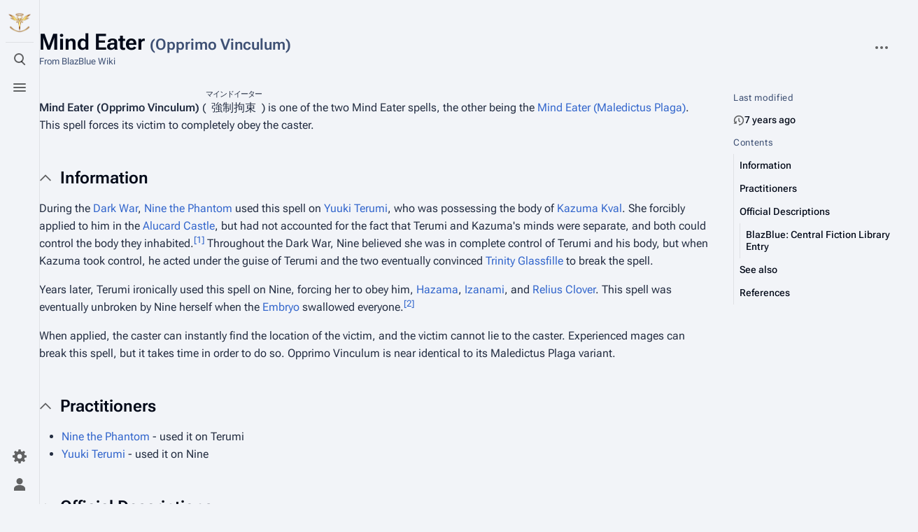

--- FILE ---
content_type: text/html; charset=UTF-8
request_url: https://blazblue.wiki/wiki/Mind_Eater_(Opprimo_Vinculum)
body_size: 10005
content:
<!DOCTYPE html>
<html class="client-nojs skin-citizen-auto skin-theme-clientpref-os citizen-feature-pure-black-clientpref-0 citizen-feature-custom-font-size-clientpref-standard citizen-feature-custom-width-clientpref-standard" lang="en" dir="ltr">
<head>
<meta charset="UTF-8">
<title>Mind Eater (Opprimo Vinculum) - BlazBlue Wiki</title>
<script>document.documentElement.className="client-js skin-citizen-auto skin-theme-clientpref-os citizen-feature-pure-black-clientpref-0 citizen-feature-custom-font-size-clientpref-standard citizen-feature-custom-width-clientpref-standard";RLCONF={"wgBreakFrames":false,"wgSeparatorTransformTable":["",""],"wgDigitTransformTable":["",""],"wgDefaultDateFormat":"dmy","wgMonthNames":["","January","February","March","April","May","June","July","August","September","October","November","December"],"wgRequestId":"4a4b09cb952570a2a8dd7871","wgCanonicalNamespace":"","wgCanonicalSpecialPageName":false,"wgNamespaceNumber":0,"wgPageName":"Mind_Eater_(Opprimo_Vinculum)","wgTitle":"Mind Eater (Opprimo Vinculum)","wgCurRevisionId":24926,"wgRevisionId":24926,"wgArticleId":8021,"wgIsArticle":true,"wgIsRedirect":false,"wgAction":"view","wgUserName":null,"wgUserGroups":["*"],"wgCategories":["Abilities, Powers, and Techniques","Spells"],"wgPageViewLanguage":"en","wgPageContentLanguage":"en","wgPageContentModel":"wikitext","wgRelevantPageName":"Mind_Eater_(Opprimo_Vinculum)","wgRelevantArticleId":8021,"wgIsProbablyEditable":false,"wgRelevantPageIsProbablyEditable":false,"wgRestrictionEdit":[],"wgRestrictionMove":[],"wgCargoDefaultQueryLimit":100,"wgCargoMapClusteringMinimum":80,"wgCargoMonthNamesShort":["Jan","Feb","Mar","Apr","May","Jun","Jul","Aug","Sep","Oct","Nov","Dec"],"wgPageFormsTargetName":null,"wgPageFormsAutocompleteValues":[],"wgPageFormsAutocompleteOnAllChars":false,"wgPageFormsFieldProperties":[],"wgPageFormsCargoFields":[],"wgPageFormsDependentFields":[],"wgPageFormsCalendarValues":[],"wgPageFormsCalendarParams":[],"wgPageFormsCalendarHTML":null,"wgPageFormsGridValues":[],"wgPageFormsGridParams":[],"wgPageFormsContLangYes":null,"wgPageFormsContLangNo":null,"wgPageFormsContLangMonths":[],"wgPageFormsHeightForMinimizingInstances":800,"wgPageFormsDelayReload":false,"wgPageFormsShowOnSelect":[],"wgPageFormsScriptPath":"/extensions/PageForms","edgValues":null,"wgPageFormsEDSettings":null,"wgAmericanDates":false,"wgCiteReferencePreviewsActive":true,"wgMediaViewerOnClick":true,"wgMediaViewerEnabledByDefault":true,"wgVisualEditor":{"pageLanguageCode":"en","pageLanguageDir":"ltr","pageVariantFallbacks":"en"},"wgPopupsFlags":0,"srfFilteredConfig":null,"wgRelatedArticlesCompat":[],"wgEditSubmitButtonLabelPublish":false,"wgCheckUserClientHintsHeadersJsApi":["architecture","bitness","brands","fullVersionList","mobile","model","platform","platformVersion"]};
RLSTATE={"site.styles":"ready","user.styles":"ready","user":"ready","user.options":"loading","ext.cite.styles":"ready","skins.citizen.styles":"ready","skins.citizen.icons":"ready","ext.visualEditor.desktopArticleTarget.noscript":"ready","ext.embedVideo.styles":"ready","ext.relatedArticles.styles":"ready","ext.srf.styles":"ready"};RLPAGEMODULES=["ext.smw.styles","ext.cite.ux-enhancements","smw.entityexaminer","site","mediawiki.page.ready","mediawiki.toc","skins.citizen.scripts","ext.gadget.Carousel","ext.gadget.DropdownFilter","ext.gadget.OggPlayer","ext.gadget.Tabs","ext.gadget.GalleryLoadInline","ext.visualEditor.desktopArticleTarget.init","ext.visualEditor.targetLoader","ext.embedVideo.overlay","ext.relatedArticles.readMore.bootstrap","ext.checkUser.clientHints","ext.eventLogging","ext.popups","ext.smw.purge"];</script>
<script>(RLQ=window.RLQ||[]).push(function(){mw.loader.impl(function(){return["user.options@12s5i",function($,jQuery,require,module){mw.user.tokens.set({"patrolToken":"+\\","watchToken":"+\\","csrfToken":"+\\"});
}];});});</script>
<link rel="stylesheet" href="/load.php?lang=en&amp;modules=ext.cite.styles%7Cext.embedVideo.styles%7Cext.relatedArticles.styles%7Cext.srf.styles%7Cext.visualEditor.desktopArticleTarget.noscript%7Cskins.citizen.icons%2Cstyles&amp;only=styles&amp;skin=citizen">
<script async="" src="/load.php?lang=en&amp;modules=startup&amp;only=scripts&amp;raw=1&amp;skin=citizen"></script>
<style>#mw-indicator-mw-helplink {display:none;}</style>
<meta name="ResourceLoaderDynamicStyles" content="">
<link rel="stylesheet" href="/load.php?lang=en&amp;modules=site.styles&amp;only=styles&amp;skin=citizen">
<meta name="generator" content="MediaWiki 1.43.6">
<meta name="robots" content="max-image-preview:standard">
<meta name="format-detection" content="telephone=no">
<meta name="theme-color" content="#131a21">
<meta name="twitter:card" content="summary_large_image">
<meta name="viewport" content="width=device-width, initial-scale=1.0, user-scalable=yes, minimum-scale=0.25, maximum-scale=5.0">
<link rel="manifest" href="https://blazblue.wiki/api.php?action=webapp-manifest">
<link rel="alternate" type="application/rdf+xml" title="Mind Eater (Opprimo Vinculum)" href="/index.php?title=Special:ExportRDF&amp;xmlmime=rdf">
<link rel="search" type="application/opensearchdescription+xml" href="/rest.php/v1/search" title="BlazBlue Wiki (en)">
<link rel="EditURI" type="application/rsd+xml" href="https://blazblue.wiki/api.php?action=rsd">
<link rel="license" href="https://creativecommons.org/licenses/by-sa/4.0/">
<link rel="alternate" type="application/atom+xml" title="BlazBlue Wiki Atom feed" href="/index.php?title=Special:RecentChanges&amp;feed=atom">
<script>const LEGACY_PREFIX='skin-citizen-';window.clientPrefs=()=>{let className=document.documentElement.className;const storage=localStorage.getItem('mwclientpreferences');if(storage){storage.split(',').forEach((pref)=>{className=className.replace(new RegExp('(^| )'+pref.replace(/-clientpref-\w+$|[^\w-]+/g,'')+'-clientpref-\\w+( |$)'),'$1'+pref+'$2');if(pref.startsWith('skin-theme-clientpref-')){const CLIENTPREFS_THEME_MAP={os:'auto',day:'light',night:'dark'};const matchedKey=CLIENTPREFS_THEME_MAP[pref.replace('skin-theme-clientpref-','')];if(matchedKey){const classesToRemove=Object.values(CLIENTPREFS_THEME_MAP).map((theme)=>LEGACY_PREFIX+theme);className=className.replace(new RegExp(classesToRemove.join('|'),'g'),'');className+=` ${LEGACY_PREFIX}${matchedKey}`;}}});document.documentElement.className=className;}};(()=>{window.clientPrefs();})();</script>
<meta property="og:title" content="Mind Eater (Opprimo Vinculum)">
<meta property="og:site_name" content="BlazBlue Wiki">
<meta property="og:url" content="https://blazblue.wiki/wiki/Mind_Eater_(Opprimo_Vinculum)">
<meta property="og:image" content="https://blazblue.wiki/skins/common/images/LibrariumSigil.png">
<meta property="article:modified_time" content="2018-09-20T23:00:10Z">
<meta property="article:published_time" content="2018-09-20T23:00:10Z">
<script type="application/ld+json">{"@context":"http:\/\/schema.org","@type":"Article","name":"Mind Eater (Opprimo Vinculum) - BlazBlue Wiki","headline":"Mind Eater (Opprimo Vinculum) - BlazBlue Wiki","mainEntityOfPage":"Mind Eater (Opprimo Vinculum)","identifier":"https:\/\/blazblue.wiki\/wiki\/Mind_Eater_(Opprimo_Vinculum)","url":"https:\/\/blazblue.wiki\/wiki\/Mind_Eater_(Opprimo_Vinculum)","dateModified":"2018-09-20T23:00:10Z","datePublished":"2018-09-20T23:00:10Z","image":{"@type":"ImageObject","url":"https:\/\/blazblue.wiki\/skins\/common\/images\/LibrariumSigil.png"},"author":{"@type":"Organization","name":"BlazBlue Wiki","url":"https:\/\/blazblue.wiki","logo":{"@type":"ImageObject","url":"https:\/\/blazblue.wiki\/skins\/common\/images\/LibrariumSigil.png","caption":"BlazBlue Wiki"}},"publisher":{"@type":"Organization","name":"BlazBlue Wiki","url":"https:\/\/blazblue.wiki","logo":{"@type":"ImageObject","url":"https:\/\/blazblue.wiki\/skins\/common\/images\/LibrariumSigil.png","caption":"BlazBlue Wiki"}},"potentialAction":{"@type":"SearchAction","target":"https:\/\/blazblue.wiki\/index.php?title=Special:Search&search={search_term}","query-input":"required name=search_term"}}</script>
</head>
<body class="citizen-sections-enabled mediawiki ltr sitedir-ltr mw-hide-empty-elt ns-0 ns-subject page-Mind_Eater_Opprimo_Vinculum rootpage-Mind_Eater_Opprimo_Vinculum skin-citizen action-view skin--responsive">
<header class="mw-header citizen-header">
	<div class="citizen-header__logo">
		<a href="/wiki/Main_Page" class="mw-logo citizen-header__button" title="Visit the main page">
			<img class="mw-logo-icon" src="/skins/common/images/LibrariumSigil.png" alt="" aria-hidden="true" height="32" width="32">
		</a>
	</div>
		
<div class="citizen-search citizen-header__item citizen-dropdown">
	<details id="citizen-search-details" class="citizen-dropdown-details">
		<summary
			class="citizen-dropdown-summary" 
			title="Toggle search [/]"
			aria-details="citizen-search__card">
			<span class="citizen-ui-icon">
				<span></span>
				<span></span>
				<span></span>
			</span>
			<span>Toggle search</span>
		</summary>
		
	</details>
	<div role="search" id="citizen-search__card" class="citizen-search-box citizen-search__card citizen-menu__card">
		<form action="/index.php" class="citizen-search__form" id="searchform" autocomplete="off">
			<input type="hidden" name="title" value="Special:Search">
			<label for="searchInput">
				<span class="citizen-search__icon citizen-ui-icon mw-ui-icon-wikimedia-search"></span>
				<span class="screen-reader-text">Search</span>
			</label>
			<input type="search" name="search" placeholder="Search BlazBlue Wiki" aria-label="Search BlazBlue Wiki" autocapitalize="sentences" title="Search BlazBlue Wiki [f]" accesskey="f" id="searchInput">
			<a
				class="citizen-search__random citizen-search__formButton"
				href="/wiki/Special:Random"
				title="Random page">
				<span class="citizen-ui-icon mw-ui-icon-wikimedia-die"></span>
				<span class="screen-reader-text"></span>
			</a>
		</form>
	</div>
</div>

	<div class="citizen-drawer citizen-header__item citizen-dropdown">
		<details class="citizen-dropdown-details">
			<summary
			class="citizen-dropdown-summary" 
			title="Toggle menu"
			aria-details="citizen-drawer__card">
			<span class="citizen-ui-icon">
				<span></span>
				<span></span>
				<span></span>
			</span>
			<span>Toggle menu</span>
		</summary>	</details>
		<div id="citizen-drawer__card" class="citizen-drawer__card citizen-menu__card">
			<header class="citizen-drawer__header">
				<a href="/wiki/Main_Page" class="mw-logo citizen-drawer__logo" title="Visit the main page">
				<img class="mw-logo-icon" src="/skins/common/images/LibrariumSigil.png" alt="" aria-hidden="true" height="80" width="80" loading="lazy">
			</a>
						<div class="citizen-drawer__siteinfo">
					<div class="citizen-siteStats">
	<div class="citizen-siteStats__item" id="citizen-siteStats__item--articles" title="articles">
		<span class="citizen-ui-icon mw-ui-icon-article mw-ui-icon-wikimedia-article"></span>
		<span>1.3K</span>
	</div>
	<div class="citizen-siteStats__item" id="citizen-siteStats__item--images" title="files">
		<span class="citizen-ui-icon mw-ui-icon-image mw-ui-icon-wikimedia-image"></span>
		<span>30.4K</span>
	</div>
	<div class="citizen-siteStats__item" id="citizen-siteStats__item--users" title="users">
		<span class="citizen-ui-icon mw-ui-icon-userAvatar mw-ui-icon-wikimedia-userAvatar"></span>
		<span>321</span>
	</div>
	<div class="citizen-siteStats__item" id="citizen-siteStats__item--edits" title="edits">
		<span class="citizen-ui-icon mw-ui-icon-edit mw-ui-icon-wikimedia-edit"></span>
		<span>80.4K</span>
	</div>
</div>
					<div class="mw-logo-wordmark">BlazBlue Wiki</div>
							</div>
			</header>
				<section id="citizen-main-menu" class="citizen-main-menu citizen-drawer__menu">
				<nav id="p-navigation" class="citizen-menu mw-portlet mw-portlet-navigation"  >
	<div class="citizen-menu__heading">
		Navigation
	</div>
	<div class="citizen-menu__content">
		
		<ul class="citizen-menu__content-list">
			
			<li id="n-mainpage-description" class="mw-list-item"><a href="/wiki/Main_Page" title="Visit the main page [z]" accesskey="z"><span class="citizen-ui-icon mw-ui-icon-home mw-ui-icon-wikimedia-home"></span> <span>Main page</span></a></li><li id="n-recentchanges" class="mw-list-item"><a href="/wiki/Special:RecentChanges" title="A list of recent changes in the wiki [r]" accesskey="r"><span class="citizen-ui-icon mw-ui-icon-recentChanges mw-ui-icon-wikimedia-recentChanges"></span> <span>Recent changes</span></a></li><li id="n-randompage" class="mw-list-item"><a href="/wiki/Special:Random" title="Load a random page [x]" accesskey="x"><span class="citizen-ui-icon mw-ui-icon-die mw-ui-icon-wikimedia-die"></span> <span>Random page</span></a></li><li id="n-All-articles" class="mw-list-item"><a href="/wiki/Special:AllPages"><span>All articles</span></a></li><li id="n-help" class="mw-list-item"><a href="https://www.mediawiki.org/wiki/Special:MyLanguage/Help:Contents" title="The place to find out"><span class="citizen-ui-icon mw-ui-icon-help mw-ui-icon-wikimedia-help"></span> <span>Help</span></a></li><li id="t-specialpages" class="mw-list-item"><a href="/wiki/Special:SpecialPages" title="A list of all special pages [q]" accesskey="q"><span class="citizen-ui-icon mw-ui-icon-specialPages mw-ui-icon-wikimedia-specialPages"></span> <span>Special pages</span></a></li><li id="t-upload" class="mw-list-item"><a href="/wiki/Special:UploadWizard" title="Upload files [u]" accesskey="u"><span class="citizen-ui-icon mw-ui-icon-upload mw-ui-icon-wikimedia-upload"></span> <span>Upload file</span></a></li>
		</ul>
		
	</div></nav>
				<nav id="p-Navigation" class="citizen-menu mw-portlet mw-portlet-Navigation"  >
	<div class="citizen-menu__heading">
		Navigation
	</div>
	<div class="citizen-menu__content">
		
		<ul class="citizen-menu__content-list">
			
			<li id="n-About-BlazBlue" class="mw-list-item"><a href="/wiki/BlazBlue_(Franchise)"><span>About BlazBlue</span></a></li><li id="n-Characters" class="mw-list-item"><a href="/wiki/Characters"><span>Characters</span></a></li><li id="n-Locations" class="mw-list-item"><a href="/wiki/Locations"><span>Locations</span></a></li><li id="n-Lore" class="mw-list-item"><a href="/wiki/Lore"><span>Lore</span></a></li><li id="n-Items" class="mw-list-item"><a href="/wiki/Category:Items"><span>Items</span></a></li><li id="n-Events" class="mw-list-item"><a href="/wiki/Category:Events"><span>Events</span></a></li><li id="n-Species" class="mw-list-item"><a href="/wiki/Category:Species"><span>Species</span></a></li><li id="n-Organizations" class="mw-list-item"><a href="/wiki/Category:Organizations"><span>Organizations</span></a></li><li id="n-Merchandise" class="mw-list-item"><a href="/wiki/Merchandise"><span>Merchandise</span></a></li>
		</ul>
		
	</div></nav><nav id="p-BBDW" class="citizen-menu mw-portlet mw-portlet-BBDW"  >
	<div class="citizen-menu__heading">
		BBDW
	</div>
	<div class="citizen-menu__content">
		
		<ul class="citizen-menu__content-list">
			
			<li id="n-About-BBDW" class="mw-list-item"><a href="/wiki/BlazBlue_Alternative:_Dark_War"><span>About BBDW</span></a></li><li id="n-BBDW-Characters" class="mw-list-item"><a href="/wiki/Characters_(BBDW)"><span>BBDW Characters</span></a></li><li id="n-BBDW-Grimoires" class="mw-list-item"><a href="/wiki/Grimoires_(BBDW)"><span>BBDW Grimoires</span></a></li><li id="n-BBDW-Items" class="mw-list-item"><a href="/wiki/Items_(BBDW)"><span>BBDW Items</span></a></li><li id="n-BBDW-Guides" class="mw-list-item"><a href="/wiki/BlazBlue_Alternative:_Dark_War/Guides"><span>BBDW Guides</span></a></li><li id="n-Quests-and-Events" class="mw-list-item"><a href="/wiki/BlazBlue_Alternative:_Dark_War/Quests"><span>Quests and Events</span></a></li>
		</ul>
		
	</div></nav><nav id="p-Community" class="citizen-menu mw-portlet mw-portlet-Community"  >
	<div class="citizen-menu__heading">
		Community
	</div>
	<div class="citizen-menu__content">
		
		<ul class="citizen-menu__content-list">
			
			<li id="n-Manual-of-Style" class="mw-list-item"><a href="/wiki/Help:Manual_of_Style"><span>Manual of Style</span></a></li><li id="n-To-Do-List" class="mw-list-item"><a href="/wiki/Help:ToDo"><span>To Do List</span></a></li><li id="n-Discord" class="mw-list-item"><a href="https://discord.gg/rFcFKEYtXN" rel="nofollow"><span>Discord</span></a></li><li id="n-Facebook" class="mw-list-item"><a href="https://www.facebook.com/TheBlazBlueWiki" rel="nofollow"><span>Facebook</span></a></li><li id="n-Twitter" class="mw-list-item"><a href="https://twitter.com/BlazBlue_Wiki" rel="nofollow"><span>Twitter</span></a></li>
		</ul>
		
	</div></nav><nav id="p-Privacy" class="citizen-menu mw-portlet mw-portlet-Privacy"  >
	<div class="citizen-menu__heading">
		Privacy policy
	</div>
	<div class="citizen-menu__content">
		
		<ul class="citizen-menu__content-list">
			
			<li id="n-Privacy-policy" class="mw-list-item"><a href="/wiki/BlazBlue_Wiki:Privacy_policy"><span>Privacy policy</span></a></li><li id="n-Analytics-opt-out" class="mw-list-item"><a href="https://tsukuyomi.blazblue.wiki/index.php?module=CoreAdminHome&amp;action=optOut&amp;language=en&amp;backgroundColor=131a20&amp;fontColor=e2e3e4&amp;fontSize=18px&amp;fontFamily=sans-serif" rel="nofollow"><span>Analytics opt-out</span></a></li>
		</ul>
		
	</div></nav>
			</section>	</div>
	</div>	<div class="citizen-header__inner">
		<div class="citizen-header__start"></div>
		<div class="citizen-header__end">
			<nav id="p-notifications" class="citizen-menu mw-portlet mw-portlet-notifications emptyPortlet"  >
	<div class="citizen-menu__heading">
		Notifications
	</div>
	<div class="citizen-menu__content">
		
		<ul class="citizen-menu__content-list">
			
			
		</ul>
		
	</div></nav>
			<div class="citizen-userMenu citizen-header__item citizen-dropdown">
				<details class="citizen-dropdown-details">
					<summary
						class="citizen-dropdown-summary" 
						title="Toggle personal menu"
						aria-details="citizen-userMenu__card">
						<span class="citizen-ui-icon mw-ui-icon-wikimedia-userAvatar"></span>
						<span>Toggle personal menu</span>
					</summary>
				</details>
				<div id="citizen-userMenu__card" class="citizen-menu__card">
					<div class="citizen-userInfo">
	<div class="citizen-userInfo-title">
		<div>Not logged in</div>
		
	</div>
	<div class="citizen-userInfo-text">
		<div>Your IP address will be publicly visible if you make any edits.</div>
	</div>
</div>
					<nav id="p-user-interface-preferences" class="citizen-menu mw-portlet mw-portlet-user-interface-preferences emptyPortlet"  >
	<div class="citizen-menu__heading">
		user-interface-preferences
	</div>
	<div class="citizen-menu__content">
		
		<ul class="citizen-menu__content-list">
			
			
		</ul>
		
	</div></nav>
					<nav id="p-personal" class="citizen-menu mw-portlet mw-portlet-personal"  title="User menu" >
	<div class="citizen-menu__heading">
		Personal tools
	</div>
	<div class="citizen-menu__content">
		
		<ul class="citizen-menu__content-list">
			
			<li id="pt-createaccount" class="mw-list-item"><a href="/index.php?title=Special:CreateAccount&amp;returnto=Mind+Eater+%28Opprimo+Vinculum%29" title="You are encouraged to create an account and log in; however, it is not mandatory"><span class="citizen-ui-icon mw-ui-icon-userAdd mw-ui-icon-wikimedia-userAdd"></span> <span>Create account</span></a></li><li id="pt-login" class="mw-list-item"><a href="/index.php?title=Special:UserLogin&amp;returnto=Mind+Eater+%28Opprimo+Vinculum%29" title="You are encouraged to log in; however, it is not mandatory [o]" accesskey="o"><span class="citizen-ui-icon mw-ui-icon-logIn mw-ui-icon-wikimedia-logIn"></span> <span>Log in</span></a></li>
		</ul>
		
	</div></nav>
				</div>
			</div>		</div>
	</div>
</header>
<div class="citizen-page-container">
	<div class="citizen-sitenotice-container">
		<div id="siteNotice"></div>
	</div>
	<main class="mw-body citizen-toc-enabled" id="content">
		<div class="citizen-body-container">
		<header class="mw-body-header citizen-page-header">
			
<div class="citizen-page-heading">
	<div class="firstHeading-container">
		<h1 id="firstHeading" class="firstHeading mw-first-heading"><span class="mw-page-title-main">Mind Eater <span class="mw-page-title-parenthesis">(Opprimo Vinculum)</span></span></h1>
		
		<div class="mw-indicators">
		<div id="mw-indicator-smw-entity-examiner" class="mw-indicator"><div class="smw-entity-examiner smw-indicator-vertical-bar-loader" data-subject="Mind_Eater_(Opprimo_Vinculum)#0##" data-dir="ltr" data-uselang="" title="Running an examiner in the background"></div></div>
		</div>	</div>
	<div id="siteSub">From BlazBlue Wiki</div>
	<a href="#top" class="citizen-jumptotop" title="Back to top"></a>
</div>
			<div class="page-actions">
		
		<div class="page-actions-more page-actions__item citizen-dropdown">
	<details class="citizen-dropdown-details">
		<summary
			class="citizen-dropdown-summary" 
			title="More actions"
			aria-details="page-actions-more__card">
			<span class="citizen-ui-icon mw-ui-icon-wikimedia-ellipsis"></span>
			<span>More actions</span>
		</summary>
	</details>
	<aside id="page-actions-more__card" class="citizen-menu__card">
		<nav id="p-tb" class="citizen-menu mw-portlet mw-portlet-tb"  >
	<div class="citizen-menu__heading">
		Tools
	</div>
	<div class="citizen-menu__content">
		
		<ul class="citizen-menu__content-list">
			
			<li id="t-whatlinkshere" class="mw-list-item"><a href="/wiki/Special:WhatLinksHere/Mind_Eater_(Opprimo_Vinculum)" title="A list of all wiki pages that link here [j]" accesskey="j"><span class="citizen-ui-icon mw-ui-icon-articleRedirect mw-ui-icon-wikimedia-articleRedirect"></span> <span>What links here</span></a></li><li id="t-recentchangeslinked" class="mw-list-item"><a href="/wiki/Special:RecentChangesLinked/Mind_Eater_(Opprimo_Vinculum)" rel="nofollow" title="Recent changes in pages linked from this page [k]" accesskey="k"><span class="citizen-ui-icon mw-ui-icon-recentChanges mw-ui-icon-wikimedia-recentChanges"></span> <span>Related changes</span></a></li><li id="t-print" class="mw-list-item"><a href="javascript:print();" rel="alternate" title="Printable version of this page [p]" accesskey="p"><span class="citizen-ui-icon mw-ui-icon-printer mw-ui-icon-wikimedia-printer"></span> <span>Printable version</span></a></li><li id="t-permalink" class="mw-list-item"><a href="/index.php?title=Mind_Eater_(Opprimo_Vinculum)&amp;oldid=24926" title="Permanent link to this revision of this page"><span class="citizen-ui-icon mw-ui-icon-link mw-ui-icon-wikimedia-link"></span> <span>Permanent link</span></a></li><li id="t-info" class="mw-list-item"><a href="/index.php?title=Mind_Eater_(Opprimo_Vinculum)&amp;action=info" title="More information about this page"><span class="citizen-ui-icon mw-ui-icon-infoFilled mw-ui-icon-wikimedia-infoFilled"></span> <span>Page information</span></a></li><li id="n-Bulk-Upload" class="mw-list-item"><a href="/wiki/Special:UploadWizard"><span>Bulk Upload</span></a></li><li id="t-cargopagevalueslink" class="mw-list-item"><a href="/index.php?title=Mind_Eater_(Opprimo_Vinculum)&amp;action=pagevalues" rel="cargo-pagevalues"><span class="citizen-ui-icon mw-ui-icon-database mw-ui-icon-wikimedia-database"></span> <span>Cargo data</span></a></li><li id="t-cite" class="mw-list-item"><a href="/index.php?title=Special:CiteThisPage&amp;page=Mind_Eater_%28Opprimo_Vinculum%29&amp;id=24926&amp;wpFormIdentifier=titleform" title="Information on how to cite this page"><span>Cite this page</span></a></li><li id="t-smwbrowselink" class="mw-list-item"><a href="/wiki/Special:Browse/:Mind-5FEater-5F(Opprimo-5FVinculum)" rel="search"><span>Browse properties</span></a></li>
		</ul>
		
	</div></nav>
	</aside>
</div>
	</div></header>
		<div id="bodyContent" class="citizen-body" aria-labelledby="firstHeading">
			<div id="contentSub"><div id="mw-content-subtitle"></div></div>
			
			
			<div id="mw-content-text" class="mw-body-content"><div class="mw-content-ltr mw-parser-output" lang="en" dir="ltr"><section class="citizen-section" id="citizen-section-0"><p><b>Mind Eater (Opprimo Vinculum)</b> (<ruby><rb>強制拘束</rb><rt>マインドイーター</rt></ruby>) is one of the two Mind Eater spells, the other being the <a href="/wiki/Mind_Eater_(Maledictus_Plaga)" title="Mind Eater (Maledictus Plaga)">Mind Eater (Maledictus Plaga)</a>. This spell forces its victim to completely obey the caster.
</p>
<meta property="mw:PageProp/toc">
</section><h2 class="citizen-section-heading"><span class="citizen-section-indicator citizen-ui-icon mw-ui-icon-wikimedia-collapse"></span><span class="mw-headline" id="Information">Information</span></h2><section class="citizen-section" id="citizen-section-1">
<p>During the <a href="/wiki/Dark_War" title="Dark War">Dark War</a>, <a href="/wiki/Nine_the_Phantom" title="Nine the Phantom">Nine the Phantom</a> used this spell on <a href="/wiki/Yuuki_Terumi" title="Yuuki Terumi">Yuuki Terumi</a>, who was possessing the body of <a href="/wiki/Kazuma_Kval" title="Kazuma Kval">Kazuma Kval</a>. She forcibly applied to him in the <a href="/wiki/Alucard_Castle" title="Alucard Castle">Alucard Castle</a>, but had not accounted for the fact that Terumi and Kazuma's minds were separate, and both could control the body they inhabited.<sup id="cite_ref-1" class="reference"><a href="#cite_note-1"><span class="cite-bracket">[</span>1<span class="cite-bracket">]</span></a></sup> Throughout the Dark War, Nine believed she was in complete control of Terumi and his body, but when Kazuma took control, he acted under the guise of Terumi and the two eventually convinced <a href="/wiki/Trinity_Glassfille" title="Trinity Glassfille">Trinity Glassfille</a> to break the spell.
</p><p>Years later, Terumi ironically used this spell on Nine, forcing her to obey him, <a href="/wiki/Hazama" title="Hazama">Hazama</a>, <a href="/wiki/Izanami" title="Izanami">Izanami</a>, and <a href="/wiki/Relius_Clover" title="Relius Clover">Relius Clover</a>. This spell was eventually unbroken by Nine herself when the <a href="/wiki/Embryo" title="Embryo">Embryo</a> swallowed everyone.<sup id="cite_ref-2" class="reference"><a href="#cite_note-2"><span class="cite-bracket">[</span>2<span class="cite-bracket">]</span></a></sup>
</p><p>When applied, the caster can instantly find the location of the victim, and the victim cannot lie to the caster. Experienced mages can break this spell, but it takes time in order to do so. Opprimo Vinculum is near identical to its Maledictus Plaga variant.
</p>
</section><h2 class="citizen-section-heading"><span class="citizen-section-indicator citizen-ui-icon mw-ui-icon-wikimedia-collapse"></span><span class="mw-headline" id="Practitioners">Practitioners</span></h2><section class="citizen-section" id="citizen-section-2">
<ul><li><a href="/wiki/Nine_the_Phantom" title="Nine the Phantom">Nine the Phantom</a> - used it on Terumi</li>
<li><a href="/wiki/Yuuki_Terumi" title="Yuuki Terumi">Yuuki Terumi</a> - used it on Nine</li></ul>
</section><h2 class="citizen-section-heading"><span class="citizen-section-indicator citizen-ui-icon mw-ui-icon-wikimedia-collapse"></span><span class="mw-headline" id="Official_Descriptions">Official Descriptions</span></h2><section class="citizen-section" id="citizen-section-3">
<h3><span class="mw-headline" id="BlazBlue:_Central_Fiction_Library_Entry"><i><a href="/wiki/BlazBlue:_Central_Fiction" title="BlazBlue: Central Fiction">BlazBlue: Central Fiction</a></i> Library Entry</span></h3>
<dl><dt>Mind Eater (Opprimo Vinculum)</dt></dl>
<p><i>Magic that forcibly allows one to control the will of another. Nine used this on Terumi during '<a href="/wiki/BlazBlue:_Phase_Shift_2" title="BlazBlue: Phase Shift 2">Phase Shift 2</a>'.</i>
</p><p><i>At present, Terumi is the one using Mind Eater on Nine, causing her to become a puppet.</i><sup id="cite_ref-3" class="reference"><a href="#cite_note-3"><span class="cite-bracket">[</span>3<span class="cite-bracket">]</span></a></sup>
</p>
</section><h2 class="citizen-section-heading"><span class="citizen-section-indicator citizen-ui-icon mw-ui-icon-wikimedia-collapse"></span><span class="mw-headline" id="See_also">See also</span></h2><section class="citizen-section" id="citizen-section-4">
<ul><li><a href="/wiki/Mind_Eater_(Maledictus_Plaga)" title="Mind Eater (Maledictus Plaga)">Mind Eater (Maledictus Plaga)</a></li></ul>
</section><h2 class="citizen-section-heading"><span class="citizen-section-indicator citizen-ui-icon mw-ui-icon-wikimedia-collapse"></span><span class="mw-headline" id="References">References</span></h2><section class="citizen-section" id="citizen-section-5">
<div class="mw-references-wrap"><ol class="references">
<li id="cite_note-1"><span class="mw-cite-backlink"><a href="#cite_ref-1">↑</a></span> <span class="reference-text"><i>BlazBlue: Phase Shift 1, Prologue</i></span>
</li>
<li id="cite_note-2"><span class="mw-cite-backlink"><a href="#cite_ref-2">↑</a></span> <span class="reference-text"><i>BlazBlue: Central Fiction Consumer Edition Official Site (JP), <a rel="nofollow" class="external text" href="http://www.blazblue.jp/cf/cs/character/nine.php">Nine the Phantom</a></i></span>
</li>
<li id="cite_note-3"><span class="mw-cite-backlink"><a href="#cite_ref-3">↑</a></span> <span class="reference-text"><i>BlazBlue: Central Fiction, Library Mode, Power #023</i></span>
</li>
</ol></div>
<!-- 
NewPP limit report
Cached time: 20251227190941
Cache expiry: 86400
Reduced expiry: false
Complications: [show‐toc]
[SMW] In‐text annotation parser time: 0 seconds
CPU time usage: 0.094 seconds
Real time usage: 0.096 seconds
Preprocessor visited node count: 70/1000000
Post‐expand include size: 0/8388608 bytes
Template argument size: 0/8388608 bytes
Highest expansion depth: 2/100
Expensive parser function count: 0/100
Unstrip recursion depth: 0/20
Unstrip post‐expand size: 465/5000000 bytes
-->
<!--
Transclusion expansion time report (%,ms,calls,template)
100.00%    0.000      1 -total
-->

<!-- Saved in parser cache with key takamagahara:pcache:idhash:8021-0!canonical and timestamp 20251227190941 and revision id 24926. Rendering was triggered because: page-view
 -->
</section></div>
<div class="printfooter" data-nosnippet="">Retrieved from "<a dir="ltr" href="https://blazblue.wiki/index.php?title=Mind_Eater_(Opprimo_Vinculum)&amp;oldid=24926">https://blazblue.wiki/index.php?title=Mind_Eater_(Opprimo_Vinculum)&amp;oldid=24926</a>"</div></div>
		</div>
		
<div class="citizen-page-sidebar">
		<nav id="citizen-sidebar-lastmod" class="citizen-menu "  >
	<div class="citizen-menu__heading">
		Last modified
	</div>
	<div class="citizen-menu__content">
		
		<ul class="citizen-menu__content-list">
			<li id="lm-time" class="mw-list-item"><a data-mw="interface" id="citizen-lastmod-relative" href="/index.php?title=Mind_Eater_(Opprimo_Vinculum)&amp;diff=" title="This page was last edited on 20 September 2018, at 23:00." data-timestamp="1537484410"><span class="citizen-ui-icon mw-ui-icon-history mw-ui-icon-wikimedia-history"></span><span>20 September 2018</span></a></li>
			
		</ul>
		
	</div></nav>
	<div class="citizen-toc citizen-dropdown">
		<details class="citizen-dropdown-details">
			<summary
				class="citizen-dropdown-summary" 
				title="Contents"
				aria-details="mw-panel-toc">
				<span class="citizen-ui-icon mw-ui-icon-wikimedia-listBullet"></span>
				<span>Contents</span>
			</summary>
		</details>
		<nav id="mw-panel-toc" class="citizen-toc__card citizen-menu__card" role="navigation" aria-labelledby="mw-panel-toc-label">
			<a class="citizen-toc__top citizen-toc__link" title="" href="#top">
				<div class="citizen-ui-icon mw-ui-icon-first mw-ui-icon-wikimedia-first"></div>
				<div class="citizen-toc__text">Back to top</div>
			</a>
			<div class="citizen-menu__heading">Contents</div>
			<ul class="citizen-toc__contents" id="mw-panel-toc-list">
				<li id="toc-Information"
				class="citizen-toc__listItem citizen-toc-level--1">
				<a class="citizen-toc__link" href="#Information">
					<div class="citizen-toc__indicator"></div>
					<div class="citizen-toc__text">
						<span class="citizen-toc__numb">1</span>
						<span class="citizen-toc__heading">Information</span>
					</div>
				</a>
				<ul id="toc-Information-sublist" class="citizen-toc__list">
				</ul>
			</li>			<li id="toc-Practitioners"
				class="citizen-toc__listItem citizen-toc-level--1">
				<a class="citizen-toc__link" href="#Practitioners">
					<div class="citizen-toc__indicator"></div>
					<div class="citizen-toc__text">
						<span class="citizen-toc__numb">2</span>
						<span class="citizen-toc__heading">Practitioners</span>
					</div>
				</a>
				<ul id="toc-Practitioners-sublist" class="citizen-toc__list">
				</ul>
			</li>			<li id="toc-Official_Descriptions"
				class="citizen-toc__listItem citizen-toc-level--1">
				<a class="citizen-toc__link" href="#Official_Descriptions">
					<div class="citizen-toc__indicator"></div>
					<div class="citizen-toc__text">
						<span class="citizen-toc__numb">3</span>
						<span class="citizen-toc__heading">Official Descriptions</span>
					</div>
				</a>
				<ul id="toc-Official_Descriptions-sublist" class="citizen-toc__list">
					<li id="toc-BlazBlue:_Central_Fiction_Library_Entry"
			class="citizen-toc__listItem citizen-toc-level--2">
			<a class="citizen-toc__link" href="#BlazBlue:_Central_Fiction_Library_Entry">
				<div class="citizen-toc__indicator"></div>
				<div class="citizen-toc__text">
					<span class="citizen-toc__numb">3.1</span>
					<span class="citizen-toc__heading"><i>BlazBlue: Central Fiction</i> Library Entry</span>
				</div>
			</a>
			<ul id="toc-BlazBlue:_Central_Fiction_Library_Entry-sublist" class="citizen-toc__list">
			</ul>
		</li>	</ul>
			</li>			<li id="toc-See_also"
				class="citizen-toc__listItem citizen-toc-level--1">
				<a class="citizen-toc__link" href="#See_also">
					<div class="citizen-toc__indicator"></div>
					<div class="citizen-toc__text">
						<span class="citizen-toc__numb">4</span>
						<span class="citizen-toc__heading">See also</span>
					</div>
				</a>
				<ul id="toc-See_also-sublist" class="citizen-toc__list">
				</ul>
			</li>			<li id="toc-References"
				class="citizen-toc__listItem citizen-toc-level--1">
				<a class="citizen-toc__link" href="#References">
					<div class="citizen-toc__indicator"></div>
					<div class="citizen-toc__text">
						<span class="citizen-toc__numb">5</span>
						<span class="citizen-toc__heading">References</span>
					</div>
				</a>
				<ul id="toc-References-sublist" class="citizen-toc__list">
				</ul>
			</li>		</ul>
		</nav>
	</div>
	</div>
		<footer class="citizen-page-footer">
			<div id="catlinks" class="catlinks" data-mw="interface"><div id="mw-normal-catlinks" class="mw-normal-catlinks"><a href="/wiki/Special:Categories" title="Special:Categories">Categories</a>: <ul><li><a href="/wiki/Category:Abilities,_Powers,_and_Techniques" title="Category:Abilities, Powers, and Techniques">Abilities, Powers, and Techniques</a></li><li><a href="/wiki/Category:Spells" title="Category:Spells">Spells</a></li></ul></div></div>
				<div class="page-info">
		    <section id="footer-info-lastmod" class="page-info__item">
		        <div class="page-info__label">Last modified</div>
		        <div class="page-info__text"> This page was last edited on 20 September 2018, at 23:00.</div>
		    </section>
		    <section id="footer-info-copyright" class="page-info__item">
		        <div class="page-info__label">Copyright</div>
		        <div class="page-info__text">Content is available under <a class="external" rel="nofollow" href="https://creativecommons.org/licenses/by-sa/4.0/">Creative Commons Attribution-ShareAlike</a> unless otherwise noted.</div>
		    </section>
		</div>
</footer>		</div>
	</main>
	<div id='mw-data-after-content'>
	<div class="read-more-container"></div>
</div>

	 

<footer class="mw-footer citizen-footer" >
	<div class="citizen-footer__container">
		<section class="citizen-footer__content">
			<div class="citizen-footer__siteinfo">
				<div id="footer-sitetitle" class="mw-wiki-title"><div class="mw-logo-wordmark">BlazBlue Wiki</div>
</div>
				<p id="footer-desc">❖</p>
			</div>
			<nav id="footer-places" >
	<ul>
		<li id="footer-places-privacy"><a href="/wiki/BlazBlue_Wiki:Privacy_policy">Privacy policy</a></li>
		<li id="footer-places-about"><a href="/wiki/BlazBlue_Wiki:About">About BlazBlue Wiki</a></li>
		<li id="footer-places-disclaimers"><a href="/wiki/BlazBlue_Wiki:General_disclaimer">Disclaimers</a></li>
	</ul>
</nav>
		</section>
		<section class="citizen-footer__bottom">
			<div id="footer-tagline">◈</div>
			<nav id="footer-icons" class="noprint">
	<ul>
		<li id="footer-copyrightico"><a href="https://creativecommons.org/licenses/by-sa/4.0/" class="cdx-button cdx-button--fake-button cdx-button--size-large cdx-button--fake-button--enabled"><img src="/resources/assets/licenses/cc-by-sa.png" alt="Creative Commons Attribution-ShareAlike" width="88" height="31" loading="lazy"></a></li>
		<li id="footer-poweredbyico"><a href="https://www.mediawiki.org/" class="cdx-button cdx-button--fake-button cdx-button--size-large cdx-button--fake-button--enabled"><img src="/resources/assets/poweredby_mediawiki.svg" alt="Powered by MediaWiki" width="88" height="31" loading="lazy"></a></li>
		<li id="footer-poweredbysmwico"><a href="https://www.semantic-mediawiki.org/wiki/Semantic_MediaWiki" class="cdx-button cdx-button--fake-button cdx-button--size-large cdx-button--fake-button--enabled"><img src="/extensions/SemanticMediaWiki/res/smw/assets/logo_footer.svg" alt="Powered by Semantic MediaWiki" class="smw-footer" width="88" height="31" loading="lazy"></a></li>
	</ul>
</nav>
		</section>
	</div>
</footer>
</div>
<script>(RLQ=window.RLQ||[]).push(function(){mw.config.set({"wgBackendResponseTime":201,"wgPageParseReport":{"smw":{"limitreport-intext-parsertime":0},"limitreport":{"cputime":"0.094","walltime":"0.096","ppvisitednodes":{"value":70,"limit":1000000},"postexpandincludesize":{"value":0,"limit":8388608},"templateargumentsize":{"value":0,"limit":8388608},"expansiondepth":{"value":2,"limit":100},"expensivefunctioncount":{"value":0,"limit":100},"unstrip-depth":{"value":0,"limit":20},"unstrip-size":{"value":465,"limit":5000000},"timingprofile":["100.00%    0.000      1 -total"]},"cachereport":{"timestamp":"20251227190941","ttl":86400,"transientcontent":false}}});});</script>
<!-- Matomo -->
<script type="text/javascript">
  var _paq = _paq || [];
  _paq.push(["trackPageView"]);
  _paq.push(["enableLinkTracking"]);

  (function() {
    var u = (("https:" == document.location.protocol) ? "https" : "http") + "://";
    _paq.push(["setTrackerUrl", u+"tsukuyomi.blazblue.wiki/"+"piwik.php"]);
    _paq.push(["setSiteId", "1"]);
    var d=document, g=d.createElement("script"), s=d.getElementsByTagName("script")[0]; g.type="text/javascript";
    g.defer=true; g.async=true; g.src=u+"tsukuyomi.blazblue.wiki/unit.js"; s.parentNode.insertBefore(g,s);
  })();
</script>
<!-- End Matomo Code -->

<!-- Matomo Image Tracker -->
<noscript><img src="https://tsukuyomi.blazblue.wiki/piwik.php?idsite=1&rec=1" style="border:0" alt="" /></noscript>
<!-- End Matomo -->
</body>
<!-- Cached/compressed 20251227190941 -->
</html>

--- FILE ---
content_type: text/javascript; charset=utf-8
request_url: https://blazblue.wiki/load.php?lang=en&modules=startup&only=scripts&raw=1&skin=citizen
body_size: 16467
content:
function isCompatible(){return!!('querySelector'in document&&'localStorage'in window&&typeof Promise==='function'&&Promise.prototype['finally']&&(function(){try{new Function('(a = 0) => a');return true;}catch(e){return false;}}())&&/./g.flags==='g');}if(!isCompatible()){document.documentElement.className=document.documentElement.className.replace(/(^|\s)client-js(\s|$)/,'$1client-nojs$2');while(window.NORLQ&&NORLQ[0]){NORLQ.shift()();}NORLQ={push:function(fn){fn();}};RLQ={push:function(){}};}else{if(window.performance&&performance.mark){performance.mark('mwStartup');}(function(){'use strict';var con=window.console;function Map(){this.values=Object.create(null);}Map.prototype={constructor:Map,get:function(selection,fallback){if(arguments.length<2){fallback=null;}if(typeof selection==='string'){return selection in this.values?this.values[selection]:fallback;}var results;if(Array.isArray(selection)){results={};for(var i=0;i<selection.length;i++){if(typeof selection[i]==='string'){results[selection[i]]=selection[i]in this.values?
this.values[selection[i]]:fallback;}}return results;}if(selection===undefined){results={};for(var key in this.values){results[key]=this.values[key];}return results;}return fallback;},set:function(selection,value){if(arguments.length>1){if(typeof selection==='string'){this.values[selection]=value;return true;}}else if(typeof selection==='object'){for(var key in selection){this.values[key]=selection[key];}return true;}return false;},exists:function(selection){return typeof selection==='string'&&selection in this.values;}};var log=function(){};log.warn=Function.prototype.bind.call(con.warn,con);var mw={now:function(){var perf=window.performance;var navStart=perf&&perf.timing&&perf.timing.navigationStart;mw.now=navStart&&perf.now?function(){return navStart+perf.now();}:Date.now;return mw.now();},trackQueue:[],trackError:function(data){if(mw.track){mw.track('resourceloader.exception',data);}else{mw.trackQueue.push({topic:'resourceloader.exception',data:data});}var e=data.exception;var msg=(e?'Exception':'Error')+
' in '+data.source+(data.module?' in module '+data.module:'')+(e?':':'.');con.log(msg);if(e){con.warn(e);}},Map:Map,config:new Map(),messages:new Map(),templates:new Map(),log:log};window.mw=window.mediaWiki=mw;window.QUnit=undefined;}());(function(){'use strict';var store,hasOwn=Object.hasOwnProperty;function fnv132(str){var hash=0x811C9DC5;for(var i=0;i<str.length;i++){hash+=(hash<<1)+(hash<<4)+(hash<<7)+(hash<<8)+(hash<<24);hash^=str.charCodeAt(i);}hash=(hash>>>0).toString(36).slice(0,5);while(hash.length<5){hash='0'+hash;}return hash;}var registry=Object.create(null),sources=Object.create(null),handlingPendingRequests=false,pendingRequests=[],queue=[],jobs=[],willPropagate=false,errorModules=[],baseModules=["jquery","mediawiki.base"],marker=document.querySelector('meta[name="ResourceLoaderDynamicStyles"]'),lastCssBuffer;function addToHead(el,nextNode){if(nextNode&&nextNode.parentNode){nextNode.parentNode.insertBefore(el,nextNode);}else{document.head.appendChild(el);}}function newStyleTag(text,nextNode){
var el=document.createElement('style');el.appendChild(document.createTextNode(text));addToHead(el,nextNode);return el;}function flushCssBuffer(cssBuffer){if(cssBuffer===lastCssBuffer){lastCssBuffer=null;}newStyleTag(cssBuffer.cssText,marker);for(var i=0;i<cssBuffer.callbacks.length;i++){cssBuffer.callbacks[i]();}}function addEmbeddedCSS(cssText,callback){if(!lastCssBuffer||cssText.startsWith('@import')){lastCssBuffer={cssText:'',callbacks:[]};requestAnimationFrame(flushCssBuffer.bind(null,lastCssBuffer));}lastCssBuffer.cssText+='\n'+cssText;lastCssBuffer.callbacks.push(callback);}function getCombinedVersion(modules){var hashes=modules.reduce(function(result,module){return result+registry[module].version;},'');return fnv132(hashes);}function allReady(modules){for(var i=0;i<modules.length;i++){if(mw.loader.getState(modules[i])!=='ready'){return false;}}return true;}function allWithImplicitReady(module){return allReady(registry[module].dependencies)&&(baseModules.indexOf(module)!==-1||allReady(baseModules));
}function anyFailed(modules){for(var i=0;i<modules.length;i++){var state=mw.loader.getState(modules[i]);if(state==='error'||state==='missing'){return modules[i];}}return false;}function doPropagation(){var didPropagate=true;var module;while(didPropagate){didPropagate=false;while(errorModules.length){var errorModule=errorModules.shift(),baseModuleError=baseModules.indexOf(errorModule)!==-1;for(module in registry){if(registry[module].state!=='error'&&registry[module].state!=='missing'){if(baseModuleError&&baseModules.indexOf(module)===-1){registry[module].state='error';didPropagate=true;}else if(registry[module].dependencies.indexOf(errorModule)!==-1){registry[module].state='error';errorModules.push(module);didPropagate=true;}}}}for(module in registry){if(registry[module].state==='loaded'&&allWithImplicitReady(module)){execute(module);didPropagate=true;}}for(var i=0;i<jobs.length;i++){var job=jobs[i];var failed=anyFailed(job.dependencies);if(failed!==false||allReady(job.dependencies)){
jobs.splice(i,1);i-=1;try{if(failed!==false&&job.error){job.error(new Error('Failed dependency: '+failed),job.dependencies);}else if(failed===false&&job.ready){job.ready();}}catch(e){mw.trackError({exception:e,source:'load-callback'});}didPropagate=true;}}}willPropagate=false;}function setAndPropagate(module,state){registry[module].state=state;if(state==='ready'){store.add(module);}else if(state==='error'||state==='missing'){errorModules.push(module);}else if(state!=='loaded'){return;}if(willPropagate){return;}willPropagate=true;mw.requestIdleCallback(doPropagation,{timeout:1});}function sortDependencies(module,resolved,unresolved){if(!(module in registry)){throw new Error('Unknown module: '+module);}if(typeof registry[module].skip==='string'){var skip=(new Function(registry[module].skip)());registry[module].skip=!!skip;if(skip){registry[module].dependencies=[];setAndPropagate(module,'ready');return;}}if(!unresolved){unresolved=new Set();}var deps=registry[module].dependencies;
unresolved.add(module);for(var i=0;i<deps.length;i++){if(resolved.indexOf(deps[i])===-1){if(unresolved.has(deps[i])){throw new Error('Circular reference detected: '+module+' -> '+deps[i]);}sortDependencies(deps[i],resolved,unresolved);}}resolved.push(module);}function resolve(modules){var resolved=baseModules.slice();for(var i=0;i<modules.length;i++){sortDependencies(modules[i],resolved);}return resolved;}function resolveStubbornly(modules){var resolved=baseModules.slice();for(var i=0;i<modules.length;i++){var saved=resolved.slice();try{sortDependencies(modules[i],resolved);}catch(err){resolved=saved;mw.log.warn('Skipped unavailable module '+modules[i]);if(modules[i]in registry){mw.trackError({exception:err,source:'resolve'});}}}return resolved;}function resolveRelativePath(relativePath,basePath){var relParts=relativePath.match(/^((?:\.\.?\/)+)(.*)$/);if(!relParts){return null;}var baseDirParts=basePath.split('/');baseDirParts.pop();var prefixes=relParts[1].split('/');prefixes.pop();
var prefix;var reachedRoot=false;while((prefix=prefixes.pop())!==undefined){if(prefix==='..'){reachedRoot=!baseDirParts.length||reachedRoot;if(!reachedRoot){baseDirParts.pop();}else{baseDirParts.push(prefix);}}}return(baseDirParts.length?baseDirParts.join('/')+'/':'')+relParts[2];}function makeRequireFunction(moduleObj,basePath){return function require(moduleName){var fileName=resolveRelativePath(moduleName,basePath);if(fileName===null){return mw.loader.require(moduleName);}if(hasOwn.call(moduleObj.packageExports,fileName)){return moduleObj.packageExports[fileName];}var scriptFiles=moduleObj.script.files;if(!hasOwn.call(scriptFiles,fileName)){throw new Error('Cannot require undefined file '+fileName);}var result,fileContent=scriptFiles[fileName];if(typeof fileContent==='function'){var moduleParam={exports:{}};fileContent(makeRequireFunction(moduleObj,fileName),moduleParam,moduleParam.exports);result=moduleParam.exports;}else{result=fileContent;}moduleObj.packageExports[fileName]=result;
return result;};}function addScript(src,callback,modules){var script=document.createElement('script');script.src=src;function onComplete(){if(script.parentNode){script.parentNode.removeChild(script);}if(callback){callback();callback=null;}}script.onload=onComplete;script.onerror=function(){onComplete();if(modules){for(var i=0;i<modules.length;i++){setAndPropagate(modules[i],'error');}}};document.head.appendChild(script);return script;}function queueModuleScript(src,moduleName,callback){pendingRequests.push(function(){if(moduleName!=='jquery'){window.require=mw.loader.require;window.module=registry[moduleName].module;}addScript(src,function(){delete window.module;callback();if(pendingRequests[0]){pendingRequests.shift()();}else{handlingPendingRequests=false;}});});if(!handlingPendingRequests&&pendingRequests[0]){handlingPendingRequests=true;pendingRequests.shift()();}}function addLink(url,media,nextNode){var el=document.createElement('link');el.rel='stylesheet';if(media){el.media=media;
}el.href=url;addToHead(el,nextNode);return el;}function globalEval(code){var script=document.createElement('script');script.text=code;document.head.appendChild(script);script.parentNode.removeChild(script);}function indirectEval(code){(1,eval)(code);}function enqueue(dependencies,ready,error){if(allReady(dependencies)){if(ready){ready();}return;}var failed=anyFailed(dependencies);if(failed!==false){if(error){error(new Error('Dependency '+failed+' failed to load'),dependencies);}return;}if(ready||error){jobs.push({dependencies:dependencies.filter(function(module){var state=registry[module].state;return state==='registered'||state==='loaded'||state==='loading'||state==='executing';}),ready:ready,error:error});}dependencies.forEach(function(module){if(registry[module].state==='registered'&&queue.indexOf(module)===-1){queue.push(module);}});mw.loader.work();}function execute(module){if(registry[module].state!=='loaded'){throw new Error('Module in state "'+registry[module].state+'" may not execute: '+module);
}registry[module].state='executing';var runScript=function(){var script=registry[module].script;var markModuleReady=function(){setAndPropagate(module,'ready');};var nestedAddScript=function(arr,offset){if(offset>=arr.length){markModuleReady();return;}queueModuleScript(arr[offset],module,function(){nestedAddScript(arr,offset+1);});};try{if(Array.isArray(script)){nestedAddScript(script,0);}else if(typeof script==='function'){if(module==='jquery'){script();}else{script(window.$,window.$,mw.loader.require,registry[module].module);}markModuleReady();}else if(typeof script==='object'&&script!==null){var mainScript=script.files[script.main];if(typeof mainScript!=='function'){throw new Error('Main file in module '+module+' must be a function');}mainScript(makeRequireFunction(registry[module],script.main),registry[module].module,registry[module].module.exports);markModuleReady();}else if(typeof script==='string'){globalEval(script);markModuleReady();}else{markModuleReady();}}catch(e){
setAndPropagate(module,'error');mw.trackError({exception:e,module:module,source:'module-execute'});}};if(registry[module].deprecationWarning){mw.log.warn(registry[module].deprecationWarning);}if(registry[module].messages){mw.messages.set(registry[module].messages);}if(registry[module].templates){mw.templates.set(module,registry[module].templates);}var cssPending=0;var cssHandle=function(){cssPending++;return function(){cssPending--;if(cssPending===0){var runScriptCopy=runScript;runScript=undefined;runScriptCopy();}};};var style=registry[module].style;if(style){if('css'in style){for(var i=0;i<style.css.length;i++){addEmbeddedCSS(style.css[i],cssHandle());}}if('url'in style){for(var media in style.url){var urls=style.url[media];for(var j=0;j<urls.length;j++){addLink(urls[j],media,marker);}}}}if(module==='user'){var siteDeps;var siteDepErr;try{siteDeps=resolve(['site']);}catch(e){siteDepErr=e;runScript();}if(!siteDepErr){enqueue(siteDeps,runScript,runScript);}}else if(cssPending===0){
runScript();}}function sortQuery(o){var sorted={};var list=[];for(var key in o){list.push(key);}list.sort();for(var i=0;i<list.length;i++){sorted[list[i]]=o[list[i]];}return sorted;}function buildModulesString(moduleMap){var str=[];var list=[];var p;function restore(suffix){return p+suffix;}for(var prefix in moduleMap){p=prefix===''?'':prefix+'.';str.push(p+moduleMap[prefix].join(','));list.push.apply(list,moduleMap[prefix].map(restore));}return{str:str.join('|'),list:list};}function makeQueryString(params){var str='';for(var key in params){str+=(str?'&':'')+encodeURIComponent(key)+'='+encodeURIComponent(params[key]);}return str;}function batchRequest(batch){if(!batch.length){return;}var sourceLoadScript,currReqBase,moduleMap;function doRequest(){var query=Object.create(currReqBase),packed=buildModulesString(moduleMap);query.modules=packed.str;query.version=getCombinedVersion(packed.list);query=sortQuery(query);addScript(sourceLoadScript+'?'+makeQueryString(query),null,packed.list);}
batch.sort();var reqBase={"lang":"en","skin":"citizen"};var splits=Object.create(null);for(var b=0;b<batch.length;b++){var bSource=registry[batch[b]].source;var bGroup=registry[batch[b]].group;if(!splits[bSource]){splits[bSource]=Object.create(null);}if(!splits[bSource][bGroup]){splits[bSource][bGroup]=[];}splits[bSource][bGroup].push(batch[b]);}for(var source in splits){sourceLoadScript=sources[source];for(var group in splits[source]){var modules=splits[source][group];currReqBase=Object.create(reqBase);if(group===0&&mw.config.get('wgUserName')!==null){currReqBase.user=mw.config.get('wgUserName');}var currReqBaseLength=makeQueryString(currReqBase).length+23;var length=0;moduleMap=Object.create(null);for(var i=0;i<modules.length;i++){var lastDotIndex=modules[i].lastIndexOf('.'),prefix=modules[i].slice(0,Math.max(0,lastDotIndex)),suffix=modules[i].slice(lastDotIndex+1),bytesAdded=moduleMap[prefix]?suffix.length+3:modules[i].length+3;if(length&&length+currReqBaseLength+bytesAdded>mw.loader.maxQueryLength){
doRequest();length=0;moduleMap=Object.create(null);}if(!moduleMap[prefix]){moduleMap[prefix]=[];}length+=bytesAdded;moduleMap[prefix].push(suffix);}doRequest();}}}function asyncEval(implementations,cb,offset){if(!implementations.length){return;}offset=offset||0;mw.requestIdleCallback(function(deadline){asyncEvalTask(deadline,implementations,cb,offset);});}function asyncEvalTask(deadline,implementations,cb,offset){for(var i=offset;i<implementations.length;i++){if(deadline.timeRemaining()<=0){asyncEval(implementations,cb,i);return;}try{indirectEval(implementations[i]);}catch(err){cb(err);}}}function getModuleKey(module){return module in registry?(module+'@'+registry[module].version):null;}function splitModuleKey(key){var index=key.lastIndexOf('@');if(index===-1||index===0){return{name:key,version:''};}return{name:key.slice(0,index),version:key.slice(index+1)};}function registerOne(module,version,dependencies,group,source,skip){if(module in registry){throw new Error('module already registered: '+module);
}registry[module]={module:{exports:{}},packageExports:{},version:version||'',dependencies:dependencies||[],group:typeof group==='undefined'?null:group,source:typeof source==='string'?source:'local',state:'registered',skip:typeof skip==='string'?skip:null};}mw.loader={moduleRegistry:registry,maxQueryLength:2000,addStyleTag:newStyleTag,addScriptTag:addScript,addLinkTag:addLink,enqueue:enqueue,resolve:resolve,work:function(){store.init();var q=queue.length,storedImplementations=[],storedNames=[],requestNames=[],batch=new Set();while(q--){var module=queue[q];if(mw.loader.getState(module)==='registered'&&!batch.has(module)){registry[module].state='loading';batch.add(module);var implementation=store.get(module);if(implementation){storedImplementations.push(implementation);storedNames.push(module);}else{requestNames.push(module);}}}queue=[];asyncEval(storedImplementations,function(err){store.stats.failed++;store.clear();mw.trackError({exception:err,source:'store-eval'});var failed=storedNames.filter(function(name){
return registry[name].state==='loading';});batchRequest(failed);});batchRequest(requestNames);},addSource:function(ids){for(var id in ids){if(id in sources){throw new Error('source already registered: '+id);}sources[id]=ids[id];}},register:function(modules){if(typeof modules!=='object'){registerOne.apply(null,arguments);return;}function resolveIndex(dep){return typeof dep==='number'?modules[dep][0]:dep;}for(var i=0;i<modules.length;i++){var deps=modules[i][2];if(deps){for(var j=0;j<deps.length;j++){deps[j]=resolveIndex(deps[j]);}}registerOne.apply(null,modules[i]);}},implement:function(module,script,style,messages,templates,deprecationWarning){var split=splitModuleKey(module),name=split.name,version=split.version;if(!(name in registry)){mw.loader.register(name);}if(registry[name].script!==undefined){throw new Error('module already implemented: '+name);}registry[name].version=version;registry[name].declarator=null;registry[name].script=script;registry[name].style=style;registry[name].messages=messages;
registry[name].templates=templates;registry[name].deprecationWarning=deprecationWarning;if(registry[name].state!=='error'&&registry[name].state!=='missing'){setAndPropagate(name,'loaded');}},impl:function(declarator){var data=declarator(),module=data[0],script=data[1]||null,style=data[2]||null,messages=data[3]||null,templates=data[4]||null,deprecationWarning=data[5]||null,split=splitModuleKey(module),name=split.name,version=split.version;if(!(name in registry)){mw.loader.register(name);}if(registry[name].script!==undefined){throw new Error('module already implemented: '+name);}registry[name].version=version;registry[name].declarator=declarator;registry[name].script=script;registry[name].style=style;registry[name].messages=messages;registry[name].templates=templates;registry[name].deprecationWarning=deprecationWarning;if(registry[name].state!=='error'&&registry[name].state!=='missing'){setAndPropagate(name,'loaded');}},load:function(modules,type){if(typeof modules==='string'&&/^(https?:)?\/?\//.test(modules)){
if(type==='text/css'){addLink(modules);}else if(type==='text/javascript'||type===undefined){addScript(modules);}else{throw new Error('Invalid type '+type);}}else{modules=typeof modules==='string'?[modules]:modules;enqueue(resolveStubbornly(modules));}},state:function(states){for(var module in states){if(!(module in registry)){mw.loader.register(module);}setAndPropagate(module,states[module]);}},getState:function(module){return module in registry?registry[module].state:null;},require:function(moduleName){var path;if(window.QUnit){var paths=moduleName.startsWith('@')?/^(@[^/]+\/[^/]+)\/(.*)$/.exec(moduleName):/^([^/]+)\/(.*)$/.exec(moduleName);if(paths){moduleName=paths[1];path=paths[2];}}if(mw.loader.getState(moduleName)!=='ready'){throw new Error('Module "'+moduleName+'" is not loaded');}return path?makeRequireFunction(registry[moduleName],'')('./'+path):registry[moduleName].module.exports;}};var hasPendingFlush=false,hasPendingWrites=false;function flushWrites(){while(store.queue.length){
store.set(store.queue.shift());}if(hasPendingWrites){store.prune();try{localStorage.removeItem(store.key);localStorage.setItem(store.key,JSON.stringify({items:store.items,vary:store.vary,asOf:Math.ceil(Date.now()/1e7)}));}catch(e){mw.trackError({exception:e,source:'store-localstorage-update'});}}hasPendingFlush=hasPendingWrites=false;}mw.loader.store=store={enabled:null,items:{},queue:[],stats:{hits:0,misses:0,expired:0,failed:0},key:"MediaWikiModuleStore:takamagahara",vary:"citizen:2:1:en",init:function(){if(this.enabled===null){this.enabled=false;if(true){this.load();}else{this.clear();}}},load:function(){try{var raw=localStorage.getItem(this.key);this.enabled=true;var data=JSON.parse(raw);if(data&&data.vary===this.vary&&data.items&&Date.now()<(data.asOf*1e7)+259e7){this.items=data.items;}}catch(e){}},get:function(module){if(this.enabled){var key=getModuleKey(module);if(key in this.items){this.stats.hits++;return this.items[key];}this.stats.misses++;}return false;},add:function(module){
if(this.enabled){this.queue.push(module);this.requestUpdate();}},set:function(module){var descriptor=registry[module],key=getModuleKey(module);if(key in this.items||!descriptor||descriptor.state!=='ready'||!descriptor.version||descriptor.group===1||descriptor.group===0||!descriptor.declarator){return;}var script=String(descriptor.declarator);if(script.length>1e5){return;}var srcParts=['mw.loader.impl(',script,');\n'];if(true){srcParts.push('// Saved in localStorage at ',(new Date()).toISOString(),'\n');var sourceLoadScript=sources[descriptor.source];var query=Object.create({"lang":"en","skin":"citizen"});query.modules=module;query.version=getCombinedVersion([module]);query=sortQuery(query);srcParts.push('//# sourceURL=',(new URL(sourceLoadScript,location)).href,'?',makeQueryString(query),'\n');query.sourcemap='1';query=sortQuery(query);srcParts.push('//# sourceMappingURL=',sourceLoadScript,'?',makeQueryString(query));}this.items[key]=srcParts.join('');hasPendingWrites=true;},prune:function(){
for(var key in this.items){if(getModuleKey(splitModuleKey(key).name)!==key){this.stats.expired++;delete this.items[key];}}},clear:function(){this.items={};try{localStorage.removeItem(this.key);}catch(e){}},requestUpdate:function(){if(!hasPendingFlush){hasPendingFlush=setTimeout(function(){mw.requestIdleCallback(flushWrites);},2000);}}};}());mw.requestIdleCallbackInternal=function(callback){setTimeout(function(){var start=mw.now();callback({didTimeout:false,timeRemaining:function(){return Math.max(0,50-(mw.now()-start));}});},1);};mw.requestIdleCallback=window.requestIdleCallback?window.requestIdleCallback.bind(window):mw.requestIdleCallbackInternal;(function(){var queue;mw.loader.addSource({"local":"/load.php"});mw.loader.register([["site","12el4",[1]],["site.styles","sh0au",[],2],["filepage","1ljys"],["user","1tdkc",[],0],["user.styles","18fec",[],0],["user.options","12s5i",[],1],["mediawiki.skinning.interface","13vd3"],["jquery.makeCollapsible.styles","1wptx"],["mediawiki.skinning.content.parsoid","10you"],["web2017-polyfills","174re",[],null,null,"return'IntersectionObserver'in window\u0026\u0026typeof fetch==='function'\u0026\u0026typeof URL==='function'\u0026\u0026'toJSON'in URL.prototype;"],["jquery","xt2am"],["mediawiki.base","6zebv",[10]],["jquery.chosen","1q9kc"],["jquery.client","5k8ja"],["jquery.confirmable","opab7",[101]],["jquery.highlightText","9qzq7",[75]],["jquery.i18n","1tati",[100]],["jquery.lengthLimit","tlk9z",[60]],["jquery.makeCollapsible","1wzmy",[7,75]],["jquery.spinner","iute0",[20]],["jquery.spinner.styles","hudi7"],["jquery.suggestions","xoi3f",[15]],["jquery.tablesorter","1ql0h",[23,102,75]],["jquery.tablesorter.styles","1m1x6"],["jquery.textSelection","18yom",[13]],["jquery.ui","n29vq"],["moment","10661",[98,75]],["vue","1sy8w",[109]],["vuex","16fjm",[27]],["pinia","17tzw",[27]],["@wikimedia/codex","188vk",[31,27]],["codex-styles","wb9o1"],["mediawiki.codex.messagebox.styles","14gh0"],["@wikimedia/codex-search","171ub",[34,27]],["codex-search-styles","dh4nx"],["mediawiki.template","72v1k"],["mediawiki.template.mustache","1m2gq",[35]],["mediawiki.apipretty","qt7g6"],["mediawiki.api","90v19",[101]],["mediawiki.content.json","1cj5p"],["mediawiki.confirmCloseWindow","96tmj"],["mediawiki.debug","197hk",[194]],["mediawiki.diff","11fhk",[38]],["mediawiki.diff.styles","19h8r"],["mediawiki.feedback","184tq",[658,202]],["mediawiki.feedlink","qn8vo"],["mediawiki.filewarning","1kmll",[194,206]],["mediawiki.ForeignApi","r63m6",[48]],["mediawiki.ForeignApi.core","1oj2k",[38,191]],["mediawiki.helplink","19qld"],["mediawiki.hlist","1ddlc"],["mediawiki.htmlform","10pdd",[169]],["mediawiki.htmlform.ooui","qp5p1",[194]],["mediawiki.htmlform.styles","1ihxf"],["mediawiki.htmlform.codex.styles","15957"],["mediawiki.htmlform.ooui.styles","1g3wq"],["mediawiki.inspect","2ufuk",[60,75]],["mediawiki.notification","yxbos",[75,81]],["mediawiki.notification.convertmessagebox","1qfxt",[57]],["mediawiki.notification.convertmessagebox.styles","15u5e"],["mediawiki.String","rowro"],["mediawiki.pager.styles","1syrh"],["mediawiki.pulsatingdot","93ups"],["mediawiki.searchSuggest","n8i49",[21,38]],["mediawiki.storage","3wu0d",[75]],["mediawiki.Title","szj3g",[60,75]],["mediawiki.Upload","352gg",[38]],["mediawiki.ForeignUpload","g8bfm",[47,66]],["mediawiki.Upload.Dialog","ne04e",[69]],["mediawiki.Upload.BookletLayout","qkexe",[66,26,197,202,207,208]],["mediawiki.ForeignStructuredUpload.BookletLayout","1cp8m",[67,69,105,173,167]],["mediawiki.toc","ui5eu",[78]],["mediawiki.Uri","qghsn",[75]],["mediawiki.user","w2qqj",[38,78]],["mediawiki.userSuggest","ba9yz",[21,38]],["mediawiki.util","1md82",[13,9]],["mediawiki.checkboxtoggle","snz0j"],["mediawiki.checkboxtoggle.styles","10qw3"],["mediawiki.cookie","bj28p"],["mediawiki.experiments","15xww"],["mediawiki.editfont.styles","1co5b"],["mediawiki.visibleTimeout","40nxy"],["mediawiki.action.edit","vsv7i",[24,83,80,169]],["mediawiki.action.edit.styles","1uedx"],["mediawiki.action.edit.collapsibleFooter","1t819",[18,64]],["mediawiki.action.edit.preview","xooxs",[19,111]],["mediawiki.action.history","1c95i",[18]],["mediawiki.action.history.styles","bqigf"],["mediawiki.action.protect","gjfux",[169]],["mediawiki.action.view.metadata","1is7o",[96]],["mediawiki.editRecovery.postEdit","wh5q0"],["mediawiki.editRecovery.edit","1r1hr",[57,166,210]],["mediawiki.action.view.postEdit","26zx1",[57,64,156,194,214]],["mediawiki.action.view.redirect","9jbdf"],["mediawiki.action.view.redirectPage","73ahf"],["mediawiki.action.edit.editWarning","15on3",[24,40,101]],["mediawiki.action.view.filepage","rk1tb"],["mediawiki.action.styles","10uxz"],["mediawiki.language","zu6pb",[99]],["mediawiki.cldr","1dc8t",[100]],["mediawiki.libs.pluralruleparser","1sv4p"],["mediawiki.jqueryMsg","s0d5q",[65,98,5]],["mediawiki.language.months","md5qj",[98]],["mediawiki.language.names","1semj",[98]],["mediawiki.language.specialCharacters","1cldx",[98]],["mediawiki.libs.jpegmeta","n7h67"],["mediawiki.page.gallery","1pso7",[107,75]],["mediawiki.page.gallery.styles","16gwz"],["mediawiki.page.gallery.slideshow","1q8h5",[197,217,219]],["mediawiki.page.ready","1fou5",[73]],["mediawiki.page.watch.ajax","2bxko",[73]],["mediawiki.page.preview","1vaov",[18,24,42,43,194]],["mediawiki.page.image.pagination","1qg8v",[19,75]],["mediawiki.page.media","1oc5n"],["mediawiki.rcfilters.filters.base.styles","1kgkj"],["mediawiki.rcfilters.highlightCircles.seenunseen.styles","1brff"],["mediawiki.rcfilters.filters.ui","1i34x",[18,72,164,203,210,213,214,215,217,218]],["mediawiki.interface.helpers.styles","67wwq"],["mediawiki.special","7m3ck"],["mediawiki.special.apisandbox","4zmdn",[18,184,170,193]],["mediawiki.special.block","7etr6",[51,167,183,174,184,181,210]],["mediawiki.misc-authed-ooui","179gl",[19,52,164,169]],["mediawiki.misc-authed-pref","1fmt6",[5]],["mediawiki.misc-authed-curate","anc0a",[12,14,17,19,38]],["mediawiki.special.block.codex","pgbuv",[30,29]],["mediawiki.protectionIndicators.styles","mii98"],["mediawiki.special.changeslist","1i5ju"],["mediawiki.special.changeslist.watchlistexpiry","3fiv4",[118,214]],["mediawiki.special.changeslist.enhanced","1kalc"],["mediawiki.special.changeslist.legend","vi5nl"],["mediawiki.special.changeslist.legend.js","13r7x",[78]],["mediawiki.special.contributions","1203g",[18,167,193]],["mediawiki.special.import.styles.ooui","15hlr"],["mediawiki.special.changecredentials","1eqrg"],["mediawiki.special.changeemail","q0qtr"],["mediawiki.special.preferences.ooui","1tsai",[40,80,58,64,174,169,202]],["mediawiki.special.preferences.styles.ooui","1f7wh"],["mediawiki.special.editrecovery.styles","1o89f"],["mediawiki.special.editrecovery","1nomj",[27]],["mediawiki.special.search","1slvn",[186]],["mediawiki.special.search.commonsInterwikiWidget","twkga",[38]],["mediawiki.special.search.interwikiwidget.styles","bgwpn"],["mediawiki.special.search.styles","1kq40"],["mediawiki.special.unwatchedPages","1tz16",[38]],["mediawiki.special.upload","nu80r",[19,38,40,105,118,35]],["mediawiki.authenticationPopup","zr443",[19,202]],["mediawiki.authenticationPopup.success","6zddp"],["mediawiki.special.userlogin.common.styles","1pcjt"],["mediawiki.special.userlogin.login.styles","vx8vg"],["mediawiki.special.userlogin.authentication-popup","114ns"],["mediawiki.special.createaccount","10bmi",[38]],["mediawiki.special.userlogin.signup.styles","1vota"],["mediawiki.special.userrights","1des1",[17,58]],["mediawiki.special.watchlist","59oek",[194,214]],["mediawiki.tempUserBanner.styles","3pp37"],["mediawiki.tempUserBanner","1d03m",[101]],["mediawiki.tempUserCreated","ecwit",[75]],["mediawiki.ui","iml48"],["mediawiki.ui.checkbox","bimk7"],["mediawiki.ui.radio","5ojer"],["mediawiki.legacy.messageBox","6kogq"],["mediawiki.ui.button","13lj2"],["mediawiki.ui.input","1qvsy"],["mediawiki.ui.icon","1upom"],["mediawiki.widgets","7ongc",[165,197,207,208]],["mediawiki.widgets.styles","z6m6x"],["mediawiki.widgets.AbandonEditDialog","s3y63",[202]],["mediawiki.widgets.DateInputWidget","11w1i",[168,26,197,219]],["mediawiki.widgets.DateInputWidget.styles","15zof"],["mediawiki.widgets.visibleLengthLimit","4i5bv",[17,194]],["mediawiki.widgets.datetime","1g9sw",[194,214,218,219]],["mediawiki.widgets.expiry","e4bxs",[170,26,197]],["mediawiki.widgets.CheckMatrixWidget","1lq0f",[194]],["mediawiki.widgets.CategoryMultiselectWidget","19khw",[47,197]],["mediawiki.widgets.SelectWithInputWidget","11wi8",[175,197]],["mediawiki.widgets.SelectWithInputWidget.styles","1muue"],["mediawiki.widgets.SizeFilterWidget","1bq7m",[177,197]],["mediawiki.widgets.SizeFilterWidget.styles","jozhq"],["mediawiki.widgets.MediaSearch","1knyz",[47,197]],["mediawiki.widgets.Table","hlri2",[197]],["mediawiki.widgets.TagMultiselectWidget","1y5hq",[197]],["mediawiki.widgets.UserInputWidget","1tc82",[197]],["mediawiki.widgets.UsersMultiselectWidget","1dllb",[197]],["mediawiki.widgets.NamespacesMultiselectWidget","1skcg",[164]],["mediawiki.widgets.TitlesMultiselectWidget","1xq8g",[164]],["mediawiki.widgets.TagMultiselectWidget.styles","z8nel"],["mediawiki.widgets.SearchInputWidget","kfr5t",[63,164,214]],["mediawiki.widgets.SearchInputWidget.styles","1784o"],["mediawiki.widgets.ToggleSwitchWidget","1yf2l",[197]],["mediawiki.watchstar.widgets","9n7ag",[193]],["mediawiki.deflate","wsaxh"],["oojs","1u2cw"],["mediawiki.router","1l3dg",[191]],["oojs-ui","19txf",[200,197,202]],["oojs-ui-core","1x8ng",[109,191,196,195,204]],["oojs-ui-core.styles","1ip0p"],["oojs-ui-core.icons","1d423"],["oojs-ui-widgets","k36oq",[194,199]],["oojs-ui-widgets.styles","55kil"],["oojs-ui-widgets.icons","1kwtv"],["oojs-ui-toolbars","1r29r",[194,201]],["oojs-ui-toolbars.icons","b6dlh"],["oojs-ui-windows","gzrp0",[194,203]],["oojs-ui-windows.icons","1vhnk"],["oojs-ui.styles.indicators","etqii"],["oojs-ui.styles.icons-accessibility","qw68h"],["oojs-ui.styles.icons-alerts","1u98o"],["oojs-ui.styles.icons-content","m97i6"],["oojs-ui.styles.icons-editing-advanced","vmwm0"],["oojs-ui.styles.icons-editing-citation","o7cqu"],["oojs-ui.styles.icons-editing-core","m2y0p"],["oojs-ui.styles.icons-editing-functions","1379e"],["oojs-ui.styles.icons-editing-list","1595n"],["oojs-ui.styles.icons-editing-styling","1166t"],["oojs-ui.styles.icons-interactions","1hto6"],["oojs-ui.styles.icons-layout","1y7pm"],["oojs-ui.styles.icons-location","1gopq"],["oojs-ui.styles.icons-media","qia9p"],["oojs-ui.styles.icons-moderation","lh9bu"],["oojs-ui.styles.icons-movement","14t63"],["oojs-ui.styles.icons-user","11jit"],["oojs-ui.styles.icons-wikimedia","1sxsv"],["skins.vector.search.codex.styles","1fq55"],["skins.vector.search.codex.scripts","10vxt",[222,27]],["skins.vector.search","1mjlc",[223]],["skins.vector.styles.legacy","pht6i"],["skins.vector.styles","1tjpg"],["skins.vector.icons.js","tmqqq"],["skins.vector.icons","1f1s0"],["skins.vector.clientPreferences","1txhx",[73]],["skins.vector.js","cg1or",[79,110,64,229,227]],["skins.vector.legacy.js","jc3sj",[109]],["skins.citizen.styles","92c6o"],["skins.citizen.styles.fonts.cjk","5res3"],["skins.citizen.styles.fonts.ar","1jufr"],["skins.citizen.scripts","8xw9v",[109]],["skins.citizen.search","1nxsw",[64,73,36]],["skins.citizen.preferences","1ap7v",[64]],["skins.citizen.serviceWorker","akqj0"],["skins.citizen.icons","347ov"],["ext.cargo.main","h5ehp"],["ext.cargo.pagevalues","p0lx8"],["ext.cargo.cargotables","1y3wj",[194]],["ext.cargo.purge","13679"],["ext.cargo.recreatedata","odtl1",[194]],["ext.cargo.maps","gy4km"],["ext.cargo.calendar","1943l",[167]],["ext.cargo.gantt","32pkn",[197]],["ext.cargo.zip","1wtsg"],["ext.cargo.bpmn","125am",[250]],["bpmn-auto-layout","16k44"],["ext.cargo.timelinebase","1ucvk"],["ext.cargo.timeline","s0xo6",[251]],["ext.cargo.datatables","1trj1",[197]],["ext.cargo.cargoquery","v7r7z",[240,25,52]],["ext.cargo.nvd3","szdn1"],["ext.cargo.exhibit","1406o"],["ext.cargo.slick","oyibp"],["ext.cargo.diagram","tiog1"],["ext.cargo.drilldown","zj412",[240,197]],["ext.wikiEditor","1dy98",[24,25,104,164,209,210,212,213,217,35],3],["ext.wikiEditor.styles","1tjp5",[],3],["ext.wikiEditor.images","1e3rn"],["ext.wikiEditor.realtimepreview","8b519",[260,262,111,62,64,214]],["ext.categoryTree","1cxh1",[38]],["ext.categoryTree.styles","12cie"],["ext.cite.styles","29kbf"],["ext.cite.parsoid.styles","9ax13"],["ext.cite.visualEditor.core","n7gsm",[379]],["ext.cite.visualEditor","97n0w",[267,266,268,206,209,214]],["ext.cite.wikiEditor","1g78n",[260]],["ext.cite.ux-enhancements","kjjoh"],["ext.citeThisPage","up0rl"],["ext.codeEditor","1p6ue",[275],3],["ext.codeEditor.styles","a29ow"],["jquery.codeEditor","u238t",[277,276,260,202],3],["ext.codeEditor.icons","1or53"],["ext.codeEditor.ace","106lq",[],4],["ext.codeEditor.ace.modes","tvmlr",[277],4],["ext.discussionTools.init.styles","ddciv"],["ext.discussionTools.debug.styles","139w8"],["ext.discussionTools.init","l3h5x",[279,282,358,64,26,202,336]],["ext.discussionTools.minervaicons","1wyzg"],["ext.discussionTools.debug","mlyrl",[281]],["ext.discussionTools.ReplyWidget","k9894",[657,281,362,392,390,169]],["ext.echo.ui.desktop","1mu29",[292,286]],["ext.echo.ui","1965z",[287,649,197,206,207,210,214,218,219,220]],["ext.echo.dm","1mun6",[290,26]],["ext.echo.api","1kjbw",[47]],["ext.echo.mobile","13f6f",[286,192]],["ext.echo.init","7mclt",[288]],["ext.echo.centralauth","18ma8"],["ext.echo.styles.badge","18j5e"],["ext.echo.styles.notifications","15n3s"],["ext.echo.styles.alert","1rmts"],["ext.echo.special","1g6xs",[296,286,72]],["ext.echo.styles.special","y1ntj"],["ext.imagemap","pugeb",[298]],["ext.imagemap.styles","ftwpn"],["ext.inputBox.styles","1h88n"],["ext.linter.edit","4rnx9",[24]],["ext.math.mathjax","1i46g",[],5],["ext.math.styles","1qcgf"],["ext.math.popup","1ank0",[47,73]],["mw.widgets.MathWbEntitySelector","fe2lq",[47,164,"mw.config.values.wbRepo",202]],["ext.math.visualEditor","11uw0",[302,371]],["ext.math.visualEditor.mathSymbols","1s84f"],["ext.math.visualEditor.chemSymbols","v2vmu"],["mmv","zay0h",[312]],["mmv.codex","1kiso"],["mmv.ui.reuse","68dch",[164,309]],["mmv.ui.restriction","1dlj9"],["mmv.bootstrap","8euvl",[192,64,73,309]],["mmv.bootstrap.autostart","19txf",[312]],["mmv.head","19txf",[312]],["ext.nuke.confirm","38myg",[101]],["ext.nuke.styles","oasli"],["ext.oath.styles","u77et"],["ext.oath","1uor9"],["ext.pygments","1jqfl"],["ext.geshi.visualEditor","1t839",[371]],["ext.templateData","15a30"],["ext.templateDataGenerator.editPage","8oiwy"],["ext.templateDataGenerator.data","1j9zx",[191]],["ext.templateDataGenerator.editTemplatePage.loading","1fb90"],["ext.templateDataGenerator.editTemplatePage","1laci",[321,326,323,24,656,197,202,214,215,218]],["ext.templateData.images","zai6h"],["ext.thanks","15g4y",[38,78]],["ext.thanks.corethank","pus9b",[327,14,202]],["ext.thanks.flowthank","93ljv",[327,202]],["socket.io","f0oz7"],["peerjs","1a7xj"],["dompurify","13psx"],["color-picker","1udyk"],["unicodejs","1pa89"],["papaparse","1b87h"],["rangefix","py825"],["spark-md5","1ewgr"],["ext.visualEditor.supportCheck","mk13r",[],6],["ext.visualEditor.sanitize","1klwy",[332,359],6],["ext.visualEditor.progressBarWidget","i8b6g",[],6],["ext.visualEditor.tempWikitextEditorWidget","vbaxg",[80,73],6],["ext.visualEditor.desktopArticleTarget.init","bg00a",[340,338,341,355,24,109,64],6],["ext.visualEditor.desktopArticleTarget.noscript","8iay9"],["ext.visualEditor.targetLoader","1u4zt",[358,355,24,64,73],6],["ext.visualEditor.desktopTarget","1fs2v",[],6],["ext.visualEditor.desktopArticleTarget","inz11",[362,367,345,373],6],["ext.visualEditor.mobileArticleTarget","hr2zp",[362,368],6],["ext.visualEditor.collabTarget","ozonr",[360,366,80,164,214,215],6],["ext.visualEditor.collabTarget.desktop","1sbk2",[348,367,345,373],6],["ext.visualEditor.collabTarget.mobile","yjg97",[348,368,372],6],["ext.visualEditor.collabTarget.init","38j90",[338,164,193],6],["ext.visualEditor.collabTarget.init.styles","1rppu"],["ext.visualEditor.collab","1rqm4",[333,364,331]],["ext.visualEditor.ve","17m0y",[],6],["ext.visualEditor.track","10mz7",[354],6],["ext.visualEditor.editCheck","1deti",[361],6],["ext.visualEditor.core.utils","t3nsm",[355,193],6],["ext.visualEditor.core.utils.parsing","1rcro",[354],6],["ext.visualEditor.base","17bhx",[357,358,334],6],["ext.visualEditor.mediawiki","129zs",[359,344,22,656],6],["ext.visualEditor.mwsave","1o26h",[371,17,19,42,43,214],6],["ext.visualEditor.articleTarget","30o36",[372,361,92,166],6],["ext.visualEditor.data","126hj",[360]],["ext.visualEditor.core","1oeei",[339,338,335,336,337],6],["ext.visualEditor.commentAnnotation","6y11s",[364],6],["ext.visualEditor.rebase","1atmk",[333,382,365,220,330],6],["ext.visualEditor.core.desktop","nkcg2",[364],6],["ext.visualEditor.core.mobile","1ttqu",[364],6],["ext.visualEditor.welcome","1rlzo",[193],6],["ext.visualEditor.switching","1v0j1",[193,205,208,210],6],["ext.visualEditor.mwcore","1225n",[383,360,370,369,117,62,8,164],6],["ext.visualEditor.mwextensions","19txf",[363,393,387,389,374,391,376,388,377,379],6],["ext.visualEditor.mwextensions.desktop","19txf",[372,378,70],6],["ext.visualEditor.mwformatting","19qh8",[371],6],["ext.visualEditor.mwimage.core","85fw0",[371],6],["ext.visualEditor.mwimage","3ponx",[394,375,178,26,217],6],["ext.visualEditor.mwlink","1h4cq",[371],6],["ext.visualEditor.mwmeta","gggvd",[377,94],6],["ext.visualEditor.mwtransclusion","g7c3f",[371,181],6],["treeDiffer","xiskm"],["diffMatchPatch","1s80q"],["ext.visualEditor.checkList","1gms3",[364],6],["ext.visualEditor.diffing","yrx07",[381,364,380],6],["ext.visualEditor.diffPage.init.styles","vr7kr"],["ext.visualEditor.diffLoader","1umb0",[344],6],["ext.visualEditor.diffPage.init","1i1uo",[385,384,193,205,208],6],["ext.visualEditor.language","c8gb1",[364,656,103],6],["ext.visualEditor.mwlanguage","16ux3",[364],6],["ext.visualEditor.mwalienextension","1h689",[371],6],["ext.visualEditor.mwwikitext","o3hya",[377,80],6],["ext.visualEditor.mwgallery","1iy7b",[371,107,178,217],6],["ext.visualEditor.mwsignature","uovdf",[379],6],["ext.visualEditor.icons","19txf",[395,396,206,207,208,210,212,213,214,215,218,219,220,204],6],["ext.visualEditor.icons-licenses","2xsk3"],["ext.visualEditor.moduleIcons","5fb0v"],["ext.visualEditor.moduleIndicators","ij987"],["ext.CodeMirror","446we",[73]],["ext.CodeMirror.WikiEditor","3z0qm",[397,24,213]],["ext.CodeMirror.lib","vsuhz"],["ext.CodeMirror.addons","19bks",[399]],["ext.CodeMirror.mode.mediawiki","6rct0",[399]],["ext.CodeMirror.lib.mode.css","1kqvv",[399]],["ext.CodeMirror.lib.mode.javascript","1r235",[399]],["ext.CodeMirror.lib.mode.xml","1siba",[399]],["ext.CodeMirror.lib.mode.htmlmixed","f433m",[402,403,404]],["ext.CodeMirror.lib.mode.clike","147xq",[399]],["ext.CodeMirror.lib.mode.php","uvn3j",[406,405]],["ext.CodeMirror.visualEditor","86537",[397,378]],["ext.CodeMirror.v6","da7qw",[411,73]],["ext.CodeMirror.v6.init","1gffj",[412]],["ext.CodeMirror.v6.lib","a9kad"],["ext.CodeMirror.v6.mode.mediawiki","10j17",[409]],["ext.CodeMirror.v6.WikiEditor","69g4n",[260]],["ext.CodeMirror.v6.WikiEditor.init","1gmql",[413,412]],["ext.CodeMirror.v6.visualEditor","hwn7s",[409,378]],["ext.CodeMirror.visualEditor.init","1u0wh"],["ext.embedVideo.messages","1hvsi"],["ext.embedVideo.videolink","1jeqk"],["ext.embedVideo.consent","aqfuy"],["ext.embedVideo.overlay","1ntjt"],["ext.embedVideo.styles","6gv92"],["ext.pageforms.main","1psw2",[427,437,439,454,444,426,452,82]],["ext.pageforms.main.styles","gfzsd"],["ext.pageforms.browser","1drof"],["ext.pageforms.jstree","ernej",[453]],["ext.pageforms.sortable","ulsg6"],["ext.pageforms.autogrow","1p0c0"],["ext.pageforms.popupformedit","r4xgr",[424]],["ext.pageforms.autoedit","11xe7",[202]],["ext.pageforms.autoeditrating","1qw54",[202]],["ext.pageforms.submit","4qfzg"],["ext.pageforms.submit.styles","f8ac4"],["ext.pageforms.collapsible","4pndx"],["ext.pageforms.imagepreview","9l86r"],["ext.pageforms.checkboxes","g249k"],["ext.pageforms.checkboxes.styles","vxz0i"],["ext.pageforms.datepicker","rb302",[453,167]],["ext.pageforms.timepicker","mvmuu"],["ext.pageforms.datetimepicker","siw8f",[453,170]],["ext.pageforms.regexp","qbzkq"],["ext.pageforms.rating","19vno",[422]],["ext.pageforms.rating.styles","1yw7w"],["ext.pageforms.simpleupload","1tczo"],["ext.pageforms.select2","u58ra",[453,101]],["ext.pageforms.select2.styles","cbxjd"],["ext.pageforms.ooui.autocomplete","gphtv",[453,197]],["ext.pageforms.ooui.combobox","llbm9",[453,197]],["ext.pageforms.forminput","k36ib",[446]],["ext.pageforms.forminput.styles","c7wr0"],["ext.pageforms.fullcalendar","ki2w4",[425,444,26]],["ext.pageforms.spreadsheet","1chme",[444,102,197,202,218,219]],["ext.pageforms.wikieditor","kx80e"],["ext.pageforms","kpph5"],["ext.pageforms.editwarning","fquf6",[24,40]],["ext.pageforms.PF_CreateProperty","1l0th"],["ext.pageforms.PF_PageSchemas","1v4lg"],["ext.pageforms.PF_CreateTemplate","lj8yq",[447]],["ext.pageforms.PF_CreateClass","b4hyv",[197]],["ext.pageforms.PF_CreateForm","xxp5g",[197]],["ext.pageforms.templatedisplay","a8l0o"],["ext.tabberNeue.init.styles","4yav9"],["ext.tabberNeue","rw9sc",[75]],["ext.tabberNeue.visualEditor","1sbjp",[371]],["ext.tabberNeue.icons","10z4s"],["ext.relatedArticles.styles","1654k"],["ext.relatedArticles.readMore.bootstrap","109em",[72,73]],["ext.relatedArticles.readMore","l4zrr",[75]],["ext.checkUser.clientHints","wqgkj",[38,11]],["ext.checkUser","180dm",[22,61,64,164,181,210,214,216,218,220]],["ext.checkUser.styles","lc93m"],["ext.eventLogging","k32o0",[73]],["ext.eventLogging.debug","2q1eo"],["ext.eventLogging.jsonSchema","xus7w"],["ext.eventLogging.jsonSchema.styles","1nhda"],["ext.popups.icons","8gphs"],["ext.popups","13d22"],["ext.popups.main","lwgxz",[72,79,64,73]],["ext.confirmEdit.editPreview.ipwhitelist.styles","nwoqf"],["ext.confirmEdit.visualEditor","bl2yi",[657]],["ext.confirmEdit.simpleCaptcha","11oss"],["ext.ReplaceText","1w4ui"],["ext.ReplaceTextStyles","9w96z"],["ext.uploadWizard.page","18unt",[486],7],["ext.uploadWizard.page.styles","13yxi"],["ext.uploadWizard.uploadCampaign.display","16ggn"],["ext.uploadWizard","1ce6s",[18,19,72,40,80,44,105,164,173,167,206,210,214,216,218],7],["ext.scribunto.errors","5a2hb",[197]],["ext.scribunto.logs","7b36r"],["ext.scribunto.edit","1wckf",[19,38]],["ext.spamBlacklist.visualEditor","11z86"],["ext.cirrus.serp","1x2q2",[192,75]],["ext.jquery.easing","19zhl"],["ext.jquery.fancybox","1xjgu",[492,499]],["ext.jquery.multiselect","1y5b8",[25]],["ext.jquery.multiselect.filter","f1qp3",[494]],["ext.jquery.blockUI","lld0v"],["ext.jquery.jqgrid","1qv09",[499,25]],["ext.jquery.flot","gfueo"],["ext.jquery.migration.browser","1nlgj"],["ext.srf","1gc74",[602],8],["ext.srf.styles","1jhnt"],["ext.srf.api","1ymy3",[500],8],["ext.srf.util","18c10",[496,500],8],["ext.srf.widgets","qnvwc",[494,500],8],["ext.srf.util.grid","16ko3",[497,503],8],["ext.jquery.sparkline","1awv4",[499]],["ext.srf.sparkline","1hn4d",[506,503],8],["ext.dygraphs.combined","tfbwx"],["ext.srf.dygraphs","1lgyq",[508,605,503]],["ext.jquery.listnav","1f5i5"],["ext.jquery.listmenu","nnc6m"],["ext.jquery.pajinate","1fmr2"],["ext.srf.listwidget","1nqk5",[503]],["ext.srf.listwidget.alphabet","19txf",[510,513]],["ext.srf.listwidget.menu","19txf",[511,513]],["ext.srf.listwidget.pagination","19txf",[512,513]],["ext.jquery.dynamiccarousel","fwfm4",[499]],["ext.srf.pagewidget.carousel","1u83n",[517,503]],["ext.jquery.jqplot.core","46alw",[499]],["ext.jquery.jqplot.excanvas","1m2c3"],["ext.jquery.jqplot.json","136mi"],["ext.jquery.jqplot.cursor","100q6"],["ext.jquery.jqplot.logaxisrenderer","1lf6r"],["ext.jquery.jqplot.mekko","15aa2"],["ext.jquery.jqplot.bar","e1xu8",[519]],["ext.jquery.jqplot.pie","hb08a",[519]],["ext.jquery.jqplot.bubble","8i5jk",[519]],["ext.jquery.jqplot.donut","1yvn6",[526]],["ext.jquery.jqplot.pointlabels","1sauv",[519]],["ext.jquery.jqplot.highlighter","1skjl",[519]],["ext.jquery.jqplot.enhancedlegend","ib6ie",[519]],["ext.jquery.jqplot.trendline","6vdlt"],["ext.srf.jqplot.themes","1apbb",[13]],["ext.srf.jqplot.cursor","19txf",[522,540]],["ext.srf.jqplot.enhancedlegend","19txf",[531,540]],["ext.srf.jqplot.pointlabels","19txf",[529,540]],["ext.srf.jqplot.highlighter","19txf",[530,540]],["ext.srf.jqplot.trendline","19txf",[532,540]],["ext.srf.jqplot.chart","6xd7s",[519,533,503]],["ext.srf.jqplot.bar","8icwx",[525,539]],["ext.srf.jqplot.pie","1jws4",[526,539]],["ext.srf.jqplot.bubble","m2h4s",[527,539]],["ext.srf.jqplot.donut","1jws4",[528,539]],["ext.smile.timeline.core","x6lut"],["ext.smile.timeline","ined8"],["ext.srf.timeline","19fpc",[545]],["ext.d3.core","1235v"],["ext.srf.d3.common","1m9lp",[503]],["ext.d3.wordcloud","nh70m",[547,548]],["ext.srf.d3.chart.treemap","13c86",[547,548]],["ext.srf.d3.chart.bubble","mwses",[547,548]],["ext.srf.jquery.progressbar","1q9rk"],["ext.srf.jit","1u0ze"],["ext.srf.jitgraph","d5v2h",[553,552]],["ext.jquery.jcarousel","7apis",[499]],["ext.jquery.responsiveslides","1or7s"],["ext.srf.formats.gallery","mr3zw",[503]],["ext.srf.gallery.carousel","wkqqe",[555,557]],["ext.srf.gallery.slideshow","1q5nq",[556,557]],["ext.srf.gallery.overlay","1yw9w",[493,557]],["ext.srf.gallery.redirect","8h8t1",[557]],["ext.jquery.fullcalendar","1cm1x"],["ext.jquery.gcal","15c5w"],["ext.srf.widgets.eventcalendar","ecgqu",[605,502,503,25]],["ext.srf.hooks.eventcalendar","1wwqj",[500]],["ext.srf.eventcalendar","1fxoa",[562,565,564]],["ext.srf.filtered","5mmu2",[500]],["ext.srf.filtered.calendar-view.messages","th7s9"],["ext.srf.filtered.calendar-view","1gii7",[568]],["ext.srf.filtered.map-view.leaflet","nvvlx"],["ext.srf.filtered.map-view","17fyu"],["ext.srf.filtered.value-filter","1aig1"],["ext.srf.filtered.value-filter.select","tcyev"],["ext.srf.filtered.slider","1npdp"],["ext.srf.filtered.distance-filter","1snrf",[574]],["ext.srf.filtered.number-filter","1g95a",[574]],["ext.srf.slideshow","b9we0",[75]],["ext.jquery.tagcanvas","p0ql0"],["ext.srf.formats.tagcloud","18zbm",[503]],["ext.srf.flot.core","1pr8q"],["ext.srf.timeseries.flot","c478m",[498,580,503]],["ext.jquery.jplayer","1qi0e"],["ext.jquery.jplayer.skin.blue.monday","1pwec"],["ext.jquery.jplayer.skin.morning.light","dd14u"],["ext.jquery.jplayer.playlist","yk30j",[582]],["ext.jquery.jplayer.inspector","1dqv0",[582]],["ext.srf.template.jplayer","1s2v5",[500]],["ext.srf.formats.media","tr8p2",[585,587],8],["ext.srf.carousel.module","nwtmc"],["ext.srf.carousel","185d5",[502,503,504]],["ext.srf.datatables.v2.format","15ghj",[502,592,503,504,197]],["ext.srf.datatables.v2.module","z480o"],["ext.srf.gantt","1n6q4",["ext.mermaid"]],["ext.smw","dclko",[600]],["ext.smw.styles","1u5j7"],["smw.ui","5vm0x",[594,597]],["smw.ui.styles","1tjhl"],["smw.summarytable","1cz86"],["ext.smw.special.styles","v1p10"],["ext.jquery.async","1dgdc"],["ext.smw.query","8bwy1",[594,75]],["ext.smw.api","1y3gw",[601,65,64]],["ext.jquery.autocomplete","tglop"],["ext.smw.tooltip.styles","6lvps"],["ext.smw.tooltip","hhmke",[594,604,38]],["ext.smw.autocomplete","18fiq",["jquery.ui.autocomplete"]],["ext.smw.purge","1y11x",[38]],["ext.smw.vtabs.styles","8q7am"],["ext.smw.vtabs","19uni"],["ext.smw.modal.styles","7t25m"],["ext.smw.modal","w8x4n"],["smw.special.search.styles","1p7kn"],["smw.special.search","174cf",[595,596]],["ext.smw.postproc","ey1m8",[38]],["ext.smw.suggester","xdn46",[594]],["ext.smw.suggester.textInput","19pmh",[615]],["ext.smw.autocomplete.page","qppu9",[603,75]],["ext.smw.autocomplete.property","ovuga",[603,75]],["ext.smw.ask.styles","qga7a"],["ext.smw.ask","17em9",[619,595,615,605]],["ext.smw.table.styles","bbyvp"],["ext.smw.factbox.styles","1h6r1"],["ext.smw.factbox","19txf"],["ext.smw.browse.styles","11mrm"],["ext.smw.browse","u89kw",[595,38]],["ext.smw.browse.autocomplete","19txf",[617,625]],["ext.smw.admin","1y59h",[38,640]],["smw.special.facetedsearch.styles","1jsvf"],["smw.special.facetedsearch","m0vnq",[642,628]],["ext.smw.personal","1e71g",[605]],["smw.tableprinter.datatable","nxivv",[601,645]],["smw.tableprinter.datatable.styles","1uz1l"],["ext.smw.deferred.styles","zlmdi"],["ext.smw.deferred","18ial",[38,642]],["ext.smw.page.styles","v76lc"],["smw.property.page","61yqo",[605,640]],["smw.content.schema","19jr0"],["smw.content.schemaview","w3t10",[640]],["smw.jsonview.styles","l8e5i"],["smw.jsonview","1wm6a",[594]],["smw.entityexaminer","1vsmw",[594,38]],["onoi.rangeslider","dzv8q"],["onoi.blobstore","1kmly"],["onoi.clipboard","1wjx5"],["onoi.dataTables","fccwq"],["ext.pageforms.maps","8hzk8",[216]],["ext.cite.referencePreviews","912t3",[477]],["ext.echo.emailicons","17y42"],["ext.echo.secondaryicons","1cbgj"],["ext.gadget.Carousel","gn2px",[75],2],["ext.gadget.DropdownFilter","93sbx",[],2],["ext.gadget.OggPlayer","ftn0n",[],2],["ext.gadget.Tabs","1p8en",[],2],["ext.gadget.GalleryLoadInline","1sjd6",[],2],["ext.pygments.view","yekr9",[65]],["jquery.uls.data","d5v5j"],["ext.confirmEdit.CaptchaInputWidget","w2gis",[194]],["mediawiki.messagePoster","41hnc",[47]]]);
mw.config.set(window.RLCONF||{});mw.loader.state(window.RLSTATE||{});mw.loader.load(window.RLPAGEMODULES||[]);queue=window.RLQ||[];RLQ=[];RLQ.push=function(fn){if(typeof fn==='function'){fn();}else{RLQ[RLQ.length]=fn;}};while(queue[0]){RLQ.push(queue.shift());}NORLQ={push:function(){}};}());}
